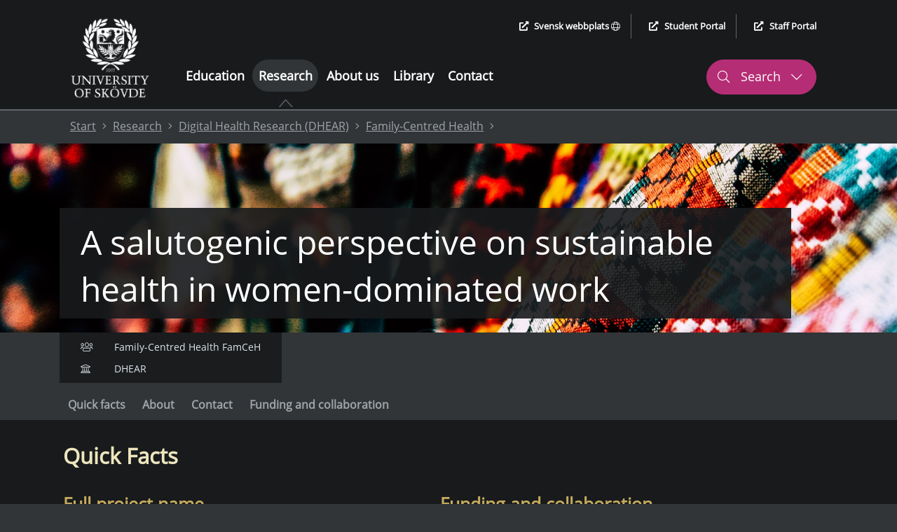

--- FILE ---
content_type: text/html; charset=utf-8
request_url: https://www.his.se/en/research/digital-health-research-dhear/family-centred-health/salutogenic-perspective-on-sustainable-health-in-women-dominated-work/
body_size: 46439
content:
 


<!DOCTYPE html>
<html lang="en">
<head>
    <meta charset="utf-8">
    <meta http-equiv="X-UA-Compatible" content="IE=edge">
    <meta name="viewport" content="width=device-width, initial-scale=1.0">
    <meta name="referrer" content="same-origin">
    <meta property="og:title" content="A salutogenic perspective on sustainable health in women-dominated work - University of Sk&#246;vde">
    <meta property="og:type" content="website">
    <meta property="og:site_name" content="University of Sk&#246;vde">
    <meta name="generator" content="Zurb Foundation 6" class="foundation-mq">
            <meta name="description" content="Health is a global phenomenon and interest. Globalization lead to both migration of people worldwide and affects also individuals’ health and well-being.">
            <meta property="og:description" content="Health is a global phenomenon and interest. Globalization lead to both migration of people worldwide and affects also individuals’ health and well-being.">
            <meta property="og:url" content="https://www.his.se/en/research/digital-health-research-dhear/family-centred-health/salutogenic-perspective-on-sustainable-health-in-women-dominated-work/">
            <meta property="og:image" content="https://www.his.se/contentassets/857a61633a4945bc93401cb893fe90a7/37034234-colors-of-nepal3.jpg">

    <title>
        A salutogenic perspective on sustainable health in women-dominated work - University of Skövde
    </title>
        <link rel="canonical" href="https://www.his.se/en/research/digital-health-research-dhear/family-centred-health/salutogenic-perspective-on-sustainable-health-in-women-dominated-work/">
    <link rel="stylesheet" href="/Static/Foundation/css/app.min.css?v=12.4"><!-- Uppdatera versionsnummer vid css-ändringar -->
    <link rel="stylesheet" href="/Static/css/all.min.css">
    <link rel="stylesheet" href="/Static/Css/cookieconsent/cookieconsent.min.css?v=3.2" media="print" onload="this.media='all'">
    <link rel="stylesheet" href="/Static/Css/cookieconsent/his_cookieconsent.css?v=1.1" media="print" onload="this.media='all'">
    <link rel="icon" type="image/x-icon" href="/favicon.ico">
    <link rel="apple-touch-icon" href="/apple-touch-icon.png">
    <!-- Matomo Tag Manager -->
        <script type="text/plain" data-category="analytics">
            var _mtm = window._mtm = window._mtm || [];
                _mtm.push({ 'mtm.startTime': (new Date().getTime()), 'event': 'mtm.Start' });
            var d = document, g = d.createElement('script'), s = d.getElementsByTagName('script')[0];
            g.async = true; g.src = 'https://cdn.matomo.cloud/his.matomo.cloud/container_Wu0eNWNW.js'; s.parentNode.insertBefore(g, s);
        </script>
    <!-- End Matomo Tag Manager -->

            <link rel="alternate" href="https://www.his.se/en" hreflang="en">
                <link rel="alternate" href="https://www.his.se/" hreflang="sv">


    <script src="/Static/Scripts/jquery.min.js"></script>
    <script src="/Static/Scripts/modernizr.js"></script>
</head>
<body>
    
    


<div class="header-container grid-container full show-for-large">
    <header aria-label="desktop">
        <div class="skip-nav-div">
                    <a class="skip-nav skip-nav-link" href="#site-sub-navigation">Skip to sub menu</a>

            <a class="skip-nav" href="#site-content">Skip to content</a>
        </div>
        <div class="grid-container">
            <div class="grid-x header-main-area">
                <div class="cell logotype-area auto">
                            <a href="/en"><img src="/Static/Images/HIS_ENG_VIT_1000px.png" alt="University of Sk&#246;vde, link to startpage" /></a>

                </div>
                <div class="auto cell header-menu">
                    <div class="grid-container">
                        <div class="grid-y grid-margin-y ">
                            <div class="cell shrink header-quick-links-container">
                                <div class="header-quick-links">
                                    <ul class="quick-links-list flex-container align-right">
                                        <li>
                                                    <a href="/forskning/dhear/familjecentrerad-halsa/salutogent-perspektiv-pa-hallbar-halsa-i-kvinnodominerat-arbete/" lang="sv"><i class="fas fa-external-link-alt external-icon" aria-hidden="true"></i>Svensk webbplats <i class="fal fa-globe" aria-hidden="true"></i></a>

                                        </li>
                                        <li>
                                            <a href="https://student.his.se/en/"><i class="fas fa-external-link-alt external-icon" aria-hidden="true"></i>Student Portal</a>
                                        </li>
                                        <li>
                                            <a href="https://map.his.se"><i class="fas fa-external-link-alt external-icon" aria-hidden="true"></i>Staff Portal</a>
                                        </li>
                                    </ul>
                                </div>
                            </div>
                            <div class="cell">
                                <div class="grid-container">
                                    <div class="grid-x grid-margin-x">
                                        <div class="cell auto header-menu-area">
                                            <nav aria-label="Main menu"><ul class="main-menu"><li><a href="/en/education/">Education</a></li><li class="active is-active-root-page"><a href="/en/research/"  aria-current="true">Research</a><div class="active-symbol"><i class="fas fa-caret-up" aria-hidden="true"></i><img class="active-image" src="/Static/Images/subpage_indicator.PNG" alt="" /></div></li><li><a href="/en/about-us/">About us</a></li><li><a href="/en/library/">Library</a></li><li><a href="/en/contact/">Contact</a></li></ul></nav>
                                        </div>
                                        <div class="cell shrink" role="search" aria-label="Website search">
                                            <button class="header-search header-search-button-1" aria-controls="header-search-desktop" aria-expanded="false" aria-haspopup="true">
                                                <i class="fal fa-search" aria-hidden="true"></i>
                                                Search
                                                <i class="fal fa-chevron-down" aria-hidden="true"></i>
                                                <i class="fal fa-chevron-up" aria-hidden="true"></i>
                                            </button>
                                        </div>
                                    </div>
                                </div>
                            </div>
                        </div>
                    </div>
                </div>
            </div>

        </div>
    </header>
    <div id="header-search-desktop" class="grid-container full header-search-container">
        <div class="grid-x grid-margin-x">
            <div class="cell large-12 header-search-area">
                <div class="grid-container">
                    <div class="grid-x">
                        <div class="cell large-12">
                            <form action="/en/searchresult/" method="get" role="search" aria-label="Search his.se">
                                <label for="q2">
                                    <span class="screen-reader-text">Search his.se</span>
                                    <input type="text" class="q2 site-search" id="q2" name="query" autocomplete="off"
                                           role="combobox" aria-autocomplete="list" aria-expanded="false"
                                           aria-owns="search-hits quick-search-no-results" aria-controls="search-hits" />
                                </label>
                                <input type="submit" class="header-search-button" value="Search his.se" />
                            </form>
                        </div>
                    </div>
                </div>
                        <div class="cell large-12 instant-search-quick-links-desktop">
                            <div class="grid-container">
                                <div class="grid-x">
                                    <div class="cell large-12">
                                                <a href="/en/education/admission/exchange-student/courses-for-exchange-students/"><i class="fal fa-arrow-right" aria-hidden="true"></i> Find Courses for Exchange Students</a>
                                                <a href="/en/contact/find-employees/"><i class="fal fa-arrow-right" aria-hidden="true"></i> Find Employees</a>

                                    </div>
                                </div>
                            </div>
                        </div>

            </div>
        </div>
    </div>

    <div class="grid-container full quick-search-results search-result-standard">
        <div class="grid-x">
            <div class="cell large-12">
                <div class="grid-container">
                    <div class="grid-x">
                        <div class="cell large-12">
                            <div class="quick-search-hits">
                                <h2 class="quick-search-heading real-result">Search results</h2>
                                <ul id="search-hits" role="listbox" class="quick-search-result-items"></ul>
                                <p class="screen-reader-text search-hits-counter" role="status" aria-live="polite">
                                    <span></span> Search results
                                </p>

                                <a role="button" href="" class="ruby-button quick-result-link">Show all results for "<span class="search-query-text"></span>"</a>
                            </div>
                        </div>
                    </div>
                </div>
                <div id="quick-search-no-results" class="quick-search-no-results">
                    <div class="grid-container">
                        <div class="grid-x grid-margin-x">
                            <div class="cell large-12 no-result-header" role="status" aria-live="polite">
                                Can not find any results or suggestions for "<span class="no-result-search-term"></span>."
                            </div>
                            <div class="cell large-5 no-result-column">
                                <h2>Search tips</h2>
<ul>
<li>Make sure there are no spelling errors</li>
<li>Try different search terms or synonyms</li>
<li>Narrow your search for more hits</li>
</ul>
                            </div>
                            <div class="cell large-3 no-result-column">
                                <h2>Shortcuts</h2>
<p><a href="/link/dc125449fdcb4cc7a00839b6de058286.aspx">Courses for Exchange Students</a></p>
<p><a href="/link/f52cbd9be0194c8896101452c0e3720b.aspx">Job Opportunities</a></p>
                            </div>
                            <div class="cell large-4 no-result-column">
                                <h2>How can we help?</h2>
<p><a href="/link/bba3531350e6459a93529b21435575a7.aspx">Contact Us</a></p>
<p><a href="/link/58ca67ed81184988ac2848554b04beea.aspx">Find Employees</a></p>
                            </div>
                        </div>
                    </div>
                </div>
            </div>
        </div>
    </div>
</div>

<header class="header-container-small grid-container no-padding-margin-grid hide-for-large" aria-label="mobile">
    <div>
        <div class="grid-x no-padding-margin-grid mobile-menu-container">

            <div class="cell small-12 international-website">
                        <a href="/forskning/dhear/familjecentrerad-halsa/salutogent-perspektiv-pa-hallbar-halsa-i-kvinnodominerat-arbete/"><i class="fas fa-globe" aria-hidden="true"></i> Svensk webbplats</a>

            </div>
            <div class="cell grid-x full align-justify">
                <div class="cell shrink small-logo-area">
                    <div class="logotype-area">
                                <a href="/en"><img src="/Static/Images/HIS_ENG_VIT_1000px.png" alt="University of Sk&#246;vde, link to startpage" /></a>


                    </div>
                </div>
                <div class="flex-container">
                    <div class="small-search" role="search" aria-label="Website search">
                        <div class="search-button-small" role="button" aria-haspopup="true" aria-controls="header-search-mobile" aria-expanded="false" tabindex="0">
                            <i class="fal fa-search" aria-hidden="true"></i>
                            <div class="small-search-text">
                                Search
                                <i class="fal fa-chevron-down" aria-hidden="true"></i>
                            </div>
                        </div>
                    </div>
                    <div class="small-menu" role="navigation" aria-label="Menu">
                        <div class="menu-button-small" role="button" aria-haspopup="true" aria-controls="mobile-menu" aria-expanded="false" data-open="mobile-menu" tabindex="0">
                            <i class="fas fa-bars" aria-hidden="true"></i>
                            <div class="small-menu-text">
                                Menu
                                <i class="fal fa-chevron-down" aria-hidden="true"></i>
                            </div>
                        </div>
                    </div>
                </div>
            </div>

        </div>
        <div class="grid-container search-mobile no-padding-margin-grid">
            <div class="grid-x">
                <div class="cell small-6">
                    <div class="logotype-area">
                                <a href="/en"><img src="/Static/Images/HIS_ENG_VIT_1000px.png" alt="University of Sk&#246;vde, link to startpage" /></a>

                    </div>
                </div>
                <div class="cell small-6 mobile-menu-close">
                    <div class="close-mobile-menu" tabindex="0" role="button" aria-label="Close">
                        Close
                        <i class="fal fa-times" aria-hidden="true"></i>
                    </div>
                </div>
                <div id="header-search-mobile" class="cell small-12 header-small-search-area align-right" role="search" aria-label="Search his.se">
                    <form action="/en/searchresult/" method="get">
                        <label for="q3" class="screen-reader-text">Search his.se</label>

                        <div class="grid-x align-justify grid-margin-x">
                            <input required="" name="query" type="text" class="q3 cell auto" id="q3" autocomplete="off" placeholder="Search the site"
                                   role="combobox" aria-autocomplete="list" aria-expanded="false"
                                   aria-owns="search-hits-mobile quick-search-no-results-mobile" aria-controls="search-hits-mobile"/>
                            <button type="submit" class="cell shrink header-small-search-button header-small-search-button-area" aria-label="Search his.se">
                                <i class="fal fa-search" aria-hidden="true"></i>
                            </button>
                        </div>
                    </form>
                </div>
                        <div class="cell large-12 instant-search-quick-links">
                            <div class="grid-container">
                                <div class="grid-x">
                                    <div class="cell large-12">
                                                <a href="/en/education/admission/exchange-student/courses-for-exchange-students/"><i class="fal fa-arrow-right" aria-hidden="true"></i> Find Courses for Exchange Students</a>
                                                <a href="/en/contact/find-employees/"><i class="fal fa-arrow-right" aria-hidden="true"></i> Find Employees</a>

                                    </div>
                                </div>
                            </div>
                        </div>

            </div>
        </div>
    </div>
    <div class="grid-container quick-search-results search-result-small">
        <div class="grid-x">
            <div class="cell large-12">
                <div class="quick-search-hits">
                    <h2 class="quick-search-heading real-result">Search results</h2>
                    <ul id="search-hits-mobile" class="quick-search-result-items" role="listbox"></ul>
                    <p class="screen-reader-text search-hits-counter" role="status" aria-live="polite">
                        <span></span> Search results
                    </p>
                    <a role="button" href="" class="ruby-button quick-result-link">Show all results for "<span class="search-query-text"></span>"</a>
                </div>

                <div id="quick-search-no-results-mobile" class="quick-search-no-results">
                    <div class="grid-container">
                        <div class="grid-x grid-margin-x">
                            <div class="cell large-12 no-result-header">
                                Can not find any results or suggestions for "<span class="no-result-search-term"></span>."
                            </div>
                            <div class="cell large-5">
                                <h2>Search tips</h2>
<ul>
<li>Make sure there are no spelling errors</li>
<li>Try different search terms or synonyms</li>
<li>Narrow your search for more hits</li>
</ul>
                            </div>
                            <div class="cell large-3">
                                <h2>Shortcuts</h2>
<p><a href="/link/dc125449fdcb4cc7a00839b6de058286.aspx">Courses for Exchange Students</a></p>
<p><a href="/link/f52cbd9be0194c8896101452c0e3720b.aspx">Job Opportunities</a></p>
                            </div>
                            <div class="cell large-4">
                                <h2>How can we help?</h2>
<p><a href="/link/bba3531350e6459a93529b21435575a7.aspx">Contact Us</a></p>
<p><a href="/link/58ca67ed81184988ac2848554b04beea.aspx">Find Employees</a></p>
                            </div>
                        </div>
                    </div>
                </div>
            </div>
        </div>
    </div>
</header>
<div id="mobile-menu" class="grid-container mobile-menu no-padding-margin-grid" data-reveal>
    <div class="grid-x">
        <div class="cell small-6">
            <div class="logotype-area">
                        <a href="/en"><img src="/Static/Images/HIS_ENG_VIT_1000px.png" alt="University of Sk&#246;vde, link to startpage" /></a>

            </div>
        </div>
        <div class="cell small-6 mobile-menu-close">
            <button class="close-mobile-menu" data-close aria-label="Close menu">
                Close <i class="fal fa-times" aria-hidden="true"></i>
            </button>
        </div>
        <div class="cell small-12 small-submenu">
            <nav aria-label="Sub menu"><ul class="sub-menu-list"><li class="level-0 no-sub-page " data-parentid="0" data-level="1" data-nodeid="1005" ><a href="/en/education/" >Education </a></li><li class="level-0  " data-parentid="0" data-level="1" data-nodeid="1006" ><a href="/en/research/" >Research </a><div data-id="0" tabindex="0" role="button" class="control-submenu" aria-haspopup="true" aria-expanded="false" aria-controls="m_sub-menu-level-0" aria-label="Sub menu: Research" ><i class="fal fa-plus" aria-hidden="true"></i><i class="fal fa-minus" aria-hidden="true"></i></div></li><li class="sub-level-li-ul-ut level-0-li-sub sub-level-hidden-li" data-id=0><ul id="m_sub-menu-level-0" data-id=0 class="sub-menu-list sub-menu-level-1" aria-label="Sub menu"><li class="level-1 no-sub-page " data-parentid="1006" data-level="2" data-nodeid="49545" ><a href="/en/research/search-research/" >Find Research </a></li><li class="sub-menu-header">Research Environments</li><li class="level-1  " data-parentid="1006" data-level="2" data-nodeid="1051" ><a href="/en/research/digital-health-research-dhear/" >Digital Health Research (DHEAR) </a><div data-id="1" tabindex="0" role="button" class="control-submenu" aria-haspopup="true" aria-expanded="false" aria-controls="m_sub-menu-level-1" aria-label="Sub menu: Digital Health Research (DHEAR)" ><i class="fal fa-plus" aria-hidden="true"></i><i class="fal fa-minus" aria-hidden="true"></i></div></li><li class="sub-level-li-ul-ut level-1-li-sub sub-level-hidden-li" data-id=1><ul id="m_sub-menu-level-1" data-id=1 class="sub-menu-list sub-menu-level-2" aria-label="Sub menu"><li class="sub-menu-header">Research Groups</li><li class="level-2  " data-parentid="1051" data-level="3" data-nodeid="3869" ><a href="/en/research/digital-health-research-dhear/family-centred-health/" >Family-Centred Health </a><div data-id="2" tabindex="0" role="button" class="control-submenu" aria-haspopup="true" aria-expanded="false" aria-controls="m_sub-menu-level-2" aria-label="Sub menu: Family-Centred Health" ><i class="fal fa-plus" aria-hidden="true"></i><i class="fal fa-minus" aria-hidden="true"></i></div></li><li class="sub-level-li-ul-ut level-2-li-sub sub-level-hidden-li" data-id=2><ul id="m_sub-menu-level-2" data-id=2 class="sub-menu-list sub-menu-level-3" aria-label="Sub menu"><li class="sub-menu-header">Research Projects</li><li class="level-3 no-sub-page " data-parentid="3869" data-level="4" data-nodeid="95262" ><a href="/en/research/digital-health-research-dhear/family-centred-health/ambassadors-as-a-tool-to-reduce-stigma-around-mental-health-among-young-people/" >Ambassadors as a tool to reduce stigma around mental health among young people </a></li><li class="level-3 no-sub-page " data-parentid="3869" data-level="4" data-nodeid="79879" ><a href="/en/research/digital-health-research-dhear/family-centred-health/to-strengthen-young-peoples-mental-health/" >To strengthen young people's mental health </a></li><li class="level-3 no-sub-page " data-parentid="3869" data-level="4" data-nodeid="38871" ><a href="/en/research/digital-health-research-dhear/family-centred-health/children-and-adolescents-in-a-digitalized-society/" >Children and Adolescents in a Digitalized Society </a></li><li class="level-3 no-sub-page " data-parentid="3869" data-level="4" data-nodeid="95265" ><a href="/en/research/digital-health-research-dhear/family-centred-health/digital-interventions-promoting-body-positivity-and-mental-health/" >Digital Interventions Promoting Body Positivity and Mental Health </a></li><li class="level-3 no-sub-page " data-parentid="3869" data-level="4" data-nodeid="82063" ><a href="/en/research/digital-health-research-dhear/family-centred-health/digital-tools-for-emergency-care--opportunities-and-challenges-for-patients-and-personnel/" >Digital tools for emergency care – opportunities and challenges for patients and personnel </a></li><li class="level-3 no-sub-page " data-parentid="3869" data-level="4" data-nodeid="94786" ><a href="/en/research/digital-health-research-dhear/family-centred-health/can-mobile-phone-based-follow-up-and-treatment-reduce-alcohol-consumption/" >Can mobile phone-based follow-up and treatment reduce alcohol consumption? </a></li><li class="level-3 no-sub-page " data-parentid="3869" data-level="4" data-nodeid="99179" ><a href="/en/research/digital-health-research-dhear/family-centred-health/school-nurses-experiences-of-supervising-school-nursing-students/" >School nurses' experiences of supervising school nursing students </a></li><li class="level-3 no-sub-page " data-parentid="3869" data-level="4" data-nodeid="81290" ><a href="/en/research/digital-health-research-dhear/family-centred-health/virtual-patients---interactive-educational-modules-focusing-on-intimate-partner-violence/" >Virtual patients - Interactive educational modules focusing on intimate partner violence </a></li><li class="level-3 no-sub-page " data-parentid="3869" data-level="4" data-nodeid="95249" ><a href="/en/research/digital-health-research-dhear/family-centred-health/wellbeing-survey/" >WellbeING Survey </a></li><li class="level-3 no-sub-page " data-parentid="3869" data-level="4" data-nodeid="94790" ><a href="/en/research/digital-health-research-dhear/family-centred-health/how-are-eye-movements-and-biomarkers-during-moderate-alcohol-consumption/" >How are eye movements and biomarkers during moderate alcohol consumption? </a></li><li class="level-3 no-sub-page " data-parentid="3869" data-level="4" data-nodeid="95329" ><a href="/en/research/digital-health-research-dhear/family-centred-health/finished-research-projects-family-centred-health/" >Finished research projects: Family-Centred Health </a></li><li class="sub-menu-header">Publications and Networks</li><li class="level-3 no-sub-page " data-parentid="3869" data-level="4" data-nodeid="22975" ><a href="/en/research/digital-health-research-dhear/family-centred-health/publications-family-centred-health/" >Publications Family-Centred Health </a></li><li class="level-3  " data-parentid="3869" data-level="4" data-nodeid="23418" ><a href="/en/research/digital-health-research-dhear/family-centred-health/consirt/" >ConSIRT </a><div data-id="3" tabindex="0" role="button" class="control-submenu" aria-haspopup="true" aria-expanded="false" aria-controls="m_sub-menu-level-3" aria-label="Sub menu: ConSIRT" ><i class="fal fa-plus" aria-hidden="true"></i><i class="fal fa-minus" aria-hidden="true"></i></div></li><li class="sub-level-li-ul-ut level-3-li-sub sub-level-hidden-li" data-id=3><ul id="m_sub-menu-level-3" data-id=3 class="sub-menu-list sub-menu-level-4" aria-label="Sub menu"><li class="level-4 no-sub-page " data-parentid="23418" data-level="5" data-nodeid="27409" ><a href="/en/research/digital-health-research-dhear/family-centred-health/consirt/workshops-and-conferences/" >Workshops and Conferences </a></li><li class="level-4 no-sub-page " data-parentid="23418" data-level="5" data-nodeid="23427" ><a href="/en/research/digital-health-research-dhear/family-centred-health/consirt/completed-projects/" >Completed Projects </a></li><li class="level-4 no-sub-page " data-parentid="23418" data-level="5" data-nodeid="23426" ><a href="/en/research/digital-health-research-dhear/family-centred-health/consirt/publications/" >Publications </a></li><li class="level-4 no-sub-page " data-parentid="23418" data-level="5" data-nodeid="23425" ><a href="/en/research/digital-health-research-dhear/family-centred-health/consirt/consirt-on-going-projects/" >ConSIRT on-going projects </a></li><li class="level-4 no-sub-page " data-parentid="23418" data-level="5" data-nodeid="23421" ><a href="/en/research/digital-health-research-dhear/family-centred-health/consirt/consirt-members/" >ConSIRT members </a></li></ul></li><li class="level-4 no-sub-page " data-parentid="3869" data-level="4" data-nodeid="95778" ><a href="/en/research/informatics/interaction-lab/seeme-childrens-needs-during-hospital-visits/" >SeeMe: Children's Needs During Hospital Visits </a></li><li class="level-4 no-sub-page " data-parentid="3869" data-level="4" data-nodeid="100055" ><a href="/en/research/digital-health-research-dhear/family-centred-health/youth-violence-in-skaraborg/" >Youth violence in Skaraborg </a></li></ul></li><li class="level-4  " data-parentid="1051" data-level="3" data-nodeid="3892" ><a href="/en/research/digital-health-research-dhear/research-on-citizen-centered-health/" >Research on Citizen Centered Health, University of Skövde (Reacch US) </a><div data-id="4" tabindex="0" role="button" class="control-submenu" aria-haspopup="true" aria-expanded="false" aria-controls="m_sub-menu-level-4" aria-label="Sub menu: Research on Citizen Centered Health, University of Skövde (Reacch US)" ><i class="fal fa-plus" aria-hidden="true"></i><i class="fal fa-minus" aria-hidden="true"></i></div></li><li class="sub-level-li-ul-ut level-4-li-sub sub-level-hidden-li" data-id=4><ul id="m_sub-menu-level-4" data-id=4 class="sub-menu-list sub-menu-level-3" aria-label="Sub menu"><li class="sub-menu-header">Research Projects</li><li class="level-5 no-sub-page " data-parentid="3892" data-level="4" data-nodeid="44883" ><a href="/en/research/digital-health-research-dhear/welhp/digital-fixer/" >Digital Fixer </a></li><li class="level-5 no-sub-page " data-parentid="3892" data-level="4" data-nodeid="32224" ><a href="/en/research/digital-health-research-dhear/research-on-citizen-centered-health/digital-health-promotion-in-schools/" >Digital health promotion in schools </a></li><li class="level-5 no-sub-page " data-parentid="3892" data-level="4" data-nodeid="78728" ><a href="/en/research/digital-health-research-dhear/research-on-citizen-centered-health/mind-gut-study/" >MIND-GUT study </a></li><li class="sub-menu-header">Publications</li><li class="level-5 no-sub-page " data-parentid="3892" data-level="4" data-nodeid="21973" ><a href="/en/research/digital-health-research-dhear/research-on-citizen-centered-health/publications-research-on-citizen-centered-health/" >Publications Research on Citizen Centered Health </a></li></ul></li><li class="level-5  " data-parentid="1051" data-level="3" data-nodeid="3888" ><a href="/en/research/digital-health-research-dhear/translational-medicine-trim/" >Translational Medicine TRIM </a><div data-id="5" tabindex="0" role="button" class="control-submenu" aria-haspopup="true" aria-expanded="false" aria-controls="m_sub-menu-level-5" aria-label="Sub menu: Translational Medicine TRIM" ><i class="fal fa-plus" aria-hidden="true"></i><i class="fal fa-minus" aria-hidden="true"></i></div></li><li class="sub-level-li-ul-ut level-5-li-sub sub-level-hidden-li" data-id=5><ul id="m_sub-menu-level-5" data-id=5 class="sub-menu-list sub-menu-level-3" aria-label="Sub menu"><li class="sub-menu-header">Research Projects</li><li class="level-6 no-sub-page " data-parentid="3888" data-level="4" data-nodeid="6862" ><a href="/en/research/digital-health-research-dhear/translational-medicine-trim/food-gut-brain-mind-health/" >Food – Gut – Brain – Mind – Health </a></li><li class="level-6 no-sub-page " data-parentid="3888" data-level="4" data-nodeid="96364" ><a href="/en/research/digital-health-research-dhear/translational-medicine-trim/identifying-precision-medicine-treatments-in-myelodysplastic-syndrome/" >Identifying precision medicine treatments in myelodysplastic syndrome </a></li><li class="level-6 no-sub-page " data-parentid="3888" data-level="4" data-nodeid="3889" ><a href="/en/research/digital-health-research-dhear/translational-medicine-trim/neurogenic-disorders/" >Neurogenic disorders </a></li><li class="level-6 no-sub-page " data-parentid="3888" data-level="4" data-nodeid="6981" ><a href="/en/research/digital-health-research-dhear/translational-medicine-trim/evaluation-of-new-pharmaceutical-compounds-and-their-effects-in-the-area-of-cancer-and-also-in-stroke/" >Evaluation of new pharmaceutical compounds and their effects in the area of cancer and also in stroke </a></li><li class="level-6 no-sub-page " data-parentid="3888" data-level="4" data-nodeid="100296" ><a href="/en/research/digital-health-research-dhear/translational-medicine-trim/protein-interactions-and-their-impact-on-the-immune-system-in-type-1-diabetes/" >Protein interactions and their impact on the immune system in type 1 diabetes </a></li><li class="level-6 no-sub-page " data-parentid="3888" data-level="4" data-nodeid="100606" ><a href="/en/research/digital-health-research-dhear/translational-medicine-trim/androgen-excess-and-anxietydepression-in-females/" >Testosterone and metal illness in women </a></li><li class="level-6 no-sub-page " data-parentid="3888" data-level="4" data-nodeid="95543" ><a href="/en/research/digital-health-research-dhear/translational-medicine-trim/what-do-you-know-about-genetics/" >What Do You Know About Genetics? </a></li><li class="sub-menu-header">Publications</li><li class="level-6 no-sub-page " data-parentid="3888" data-level="4" data-nodeid="21970" ><a href="/en/research/digital-health-research-dhear/translational-medicine-trim/publications-translational-medicine-trim/" >Publications Translational Medicine TRIM </a></li></ul></li><li class="level-6  " data-parentid="1051" data-level="3" data-nodeid="3878" ><a href="/en/research/digital-health-research-dhear/welhp/" >Wellbeing in Long-term Health Problems </a><div data-id="6" tabindex="0" role="button" class="control-submenu" aria-haspopup="true" aria-expanded="false" aria-controls="m_sub-menu-level-6" aria-label="Sub menu: Wellbeing in Long-term Health Problems" ><i class="fal fa-plus" aria-hidden="true"></i><i class="fal fa-minus" aria-hidden="true"></i></div></li><li class="sub-level-li-ul-ut level-6-li-sub sub-level-hidden-li" data-id=6><ul id="m_sub-menu-level-6" data-id=6 class="sub-menu-list sub-menu-level-3" aria-label="Sub menu"><li class="sub-menu-header">Research Projects</li><li class="level-7 no-sub-page " data-parentid="3878" data-level="4" data-nodeid="44850" ><a href="/en/research/digital-health-research-dhear/welhp/digital-fixer/" >Digital Fixer </a></li><li class="level-7 no-sub-page " data-parentid="3878" data-level="4" data-nodeid="78438" ><a href="/en/research/digital-health-research-dhear/welhp/digistrength--reflective-strength-giving-dialogue-in-assisted-living-facilities/" >DigiSTRENGTH – Reflective STRENGTH-giving dialogue in assisted living facilities </a></li><li class="level-7 no-sub-page " data-parentid="3878" data-level="4" data-nodeid="94646" ><a href="/en/research/informatics/information-systems/implementation-and-use-of-gps-alarms-in-municipal-health-and-social-care-a-work-method/" >GPS alarms for enhanced safety and independence among older persons </a></li><li class="level-7 no-sub-page " data-parentid="3878" data-level="4" data-nodeid="78044" ><a href="/en/research/digital-health-research-dhear/welhp/healthy-aging-in-the-digital-society-heads/" >Healthy Aging in the Digital Society (HeADS) </a></li><li class="level-7 no-sub-page " data-parentid="3878" data-level="4" data-nodeid="16947" ><a href="/en/research/digital-health-research-dhear/welhp/paroxysmal-supraventricular-tachycardia-psvt/" >Paroxysmal supraventricular tachycardia (PSVT) </a></li><li class="level-7 no-sub-page " data-parentid="3878" data-level="4" data-nodeid="6028" ><a href="/en/research/digital-health-research-dhear/welhp/reflective-strength/" >Reflective STRENGTH </a></li><li class="level-7 no-sub-page " data-parentid="3878" data-level="4" data-nodeid="99178" ><a href="/en/research/informatics/interaction-lab/robots-as-game-partners-and-game-leaders-for-older-adults-rosa/" >Robots as Game Partners and Game Leaders for Older Adults (RoSA) </a></li><li class="level-7 no-sub-page " data-parentid="3878" data-level="4" data-nodeid="81432" ><a href="/en/research/digital-health-research-dhear/welhp/simulation-in-age-suit-in-skaraborg-health-technology-center/" >Simulation in age-suit in Skaraborg Health Technology Center </a></li><li class="level-7 no-sub-page " data-parentid="3878" data-level="4" data-nodeid="78508" ><a href="/en/research/informatics/interaction-lab/social-robots-in-home-environments-for-older-persons-quality-of-life---needs-opportunities-and-obstacles-ro-liv/" >Social robots in home environments for older persons' quality of life - needs, opportunities and obstacles (RO-LIV) </a></li><li class="sub-menu-header">Publications</li><li class="level-7 no-sub-page " data-parentid="3878" data-level="4" data-nodeid="21976" ><a href="/en/research/digital-health-research-dhear/welhp/publications-in-wellbeing-in-long-term-health-problems/" >Publications in Wellbeing in Long-term Health Problems </a></li></ul></li><li class="sub-menu-header">Publications</li><li class="level-7 no-sub-page " data-parentid="1051" data-level="3" data-nodeid="46087" ><a href="/en/research/digital-health-research-dhear/dhear-all-publications/" >DHEAR - all publications </a></li></ul></li><li class="level-7  " data-parentid="1006" data-level="2" data-nodeid="2647" ><a href="/en/research/organising-for-sustainable-development/" >Organising for Sustainable Development </a><div data-id="7" tabindex="0" role="button" class="control-submenu" aria-haspopup="true" aria-expanded="false" aria-controls="m_sub-menu-level-7" aria-label="Sub menu: Organising for Sustainable Development" ><i class="fal fa-plus" aria-hidden="true"></i><i class="fal fa-minus" aria-hidden="true"></i></div></li><li class="sub-level-li-ul-ut level-7-li-sub sub-level-hidden-li" data-id=7><ul id="m_sub-menu-level-7" data-id=7 class="sub-menu-list sub-menu-level-2" aria-label="Sub menu"><li class="sub-menu-header">Research Groups</li><li class="level-8  " data-parentid="2647" data-level="3" data-nodeid="99992" ><a href="/en/research/organising-for-sustainable-development/leading-and-organising-transition/" >Leading and Organising Transition </a><div data-id="8" tabindex="0" role="button" class="control-submenu" aria-haspopup="true" aria-expanded="false" aria-controls="m_sub-menu-level-8" aria-label="Sub menu: Leading and Organising Transition" ><i class="fal fa-plus" aria-hidden="true"></i><i class="fal fa-minus" aria-hidden="true"></i></div></li><li class="sub-level-li-ul-ut level-8-li-sub sub-level-hidden-li" data-id=8><ul id="m_sub-menu-level-8" data-id=8 class="sub-menu-list sub-menu-level-3" aria-label="Sub menu"><li class="sub-menu-header">Research Projects</li><li class="level-9 no-sub-page " data-parentid="99992" data-level="4" data-nodeid="94776" ><a href="/en/research/organising-for-sustainable-development/leading-and-organising-transition/labour-market-challenges-of-green-transition-in-west-sweden/" >Labour market challenges of green transition in West Sweden </a></li><li class="level-9 no-sub-page " data-parentid="99992" data-level="4" data-nodeid="94777" ><a href="/en/research/organising-for-sustainable-development/leading-and-organising-transition/how-can-politics-positively-impact-the-work-environment-of-municipal-managers/" >How can politics positively impact the work environment of municipal managers? </a></li><li class="level-9 no-sub-page " data-parentid="99992" data-level="4" data-nodeid="85249" ><a href="/en/research/virtual-engineering/virtual-production-development/network-governance-digital-models-cultural-infrastructure-in-skaraborg---step-1/" >Network governance, digital models, cultural infrastructure in Skaraborg - Step 1 </a></li><li class="level-9 no-sub-page " data-parentid="99992" data-level="4" data-nodeid="101940" ><a href="/en/research/organising-for-sustainable-development/leading-and-organising-transition/finished-research-projects-lot/" >Finished research projects: LOT </a></li><li class="sub-menu-header">Publications</li><li class="level-9 no-sub-page " data-parentid="99992" data-level="4" data-nodeid="100808" ><a href="/en/research/organising-for-sustainable-development/leading-and-organising-transition/publications-lot/" >Publications Leading and Organising Transition (LOT) </a></li></ul></li><li class="level-9  " data-parentid="2647" data-level="3" data-nodeid="99983" ><a href="/en/research/organising-for-sustainable-development/strategy-flexibility-entrepreneurship-and-resilience/" >Strategy, Flexibility, Entrepreneurship and Resilience </a><div data-id="9" tabindex="0" role="button" class="control-submenu" aria-haspopup="true" aria-expanded="false" aria-controls="m_sub-menu-level-9" aria-label="Sub menu: Strategy, Flexibility, Entrepreneurship and Resilience" ><i class="fal fa-plus" aria-hidden="true"></i><i class="fal fa-minus" aria-hidden="true"></i></div></li><li class="sub-level-li-ul-ut level-9-li-sub sub-level-hidden-li" data-id=9><ul id="m_sub-menu-level-9" data-id=9 class="sub-menu-list sub-menu-level-3" aria-label="Sub menu"><li class="sub-menu-header">Research Projects</li><li class="level-10 no-sub-page " data-parentid="99983" data-level="4" data-nodeid="95334" ><a href="/en/research/organising-for-sustainable-development/leading-and-organising-transition/labour-market-challenges-of-green-transition-in-west-sweden/" >Labour market challenges of green transition in West Sweden </a></li><li class="level-10 no-sub-page " data-parentid="99983" data-level="4" data-nodeid="60930" ><a href="/en/research/organising-for-sustainable-development/strategy-flexibility-entrepreneurship-and-resilience/entrepreneurial-resilience-in-small-and-medium-sized-enterprises-during-multiple-crises/" >Entrepreneurial Resilience in Small and Medium-Sized Enterprises During Multiple Crises </a></li><li class="level-10 no-sub-page " data-parentid="99983" data-level="4" data-nodeid="99213" ><a href="/en/research/organising-for-sustainable-development/strategy-flexibility-entrepreneurship-and-resilience/sustain-ace/" >SUSTAIN-ACE </a></li><li class="level-10 no-sub-page " data-parentid="99983" data-level="4" data-nodeid="100865" ><a href="/en/research/organising-for-sustainable-development/strategy-flexibility-entrepreneurship-and-resilience/finished-research-projects-sfere/" >Finished research projects: SFERE </a></li><li class="sub-menu-header">Publications</li><li class="level-10 no-sub-page " data-parentid="99983" data-level="4" data-nodeid="100807" ><a href="/en/research/organising-for-sustainable-development/strategy-flexibility-entrepreneurship-and-resilience/publications-sfere/" >Publications Strategy, Flexibility, Entrepreneurship and Resilience (SFERE) </a></li></ul></li></ul></li><li class="level-10  " data-parentid="1006" data-level="2" data-nodeid="1053" ><a href="/en/research/informatics/" >Informatics </a><div data-id="10" tabindex="0" role="button" class="control-submenu" aria-haspopup="true" aria-expanded="false" aria-controls="m_sub-menu-level-10" aria-label="Sub menu: Informatics" ><i class="fal fa-plus" aria-hidden="true"></i><i class="fal fa-minus" aria-hidden="true"></i></div></li><li class="sub-level-li-ul-ut level-10-li-sub sub-level-hidden-li" data-id=10><ul id="m_sub-menu-level-10" data-id=10 class="sub-menu-list sub-menu-level-2" aria-label="Sub menu"><li class="sub-menu-header">Research Groups</li><li class="level-11  " data-parentid="1053" data-level="3" data-nodeid="2664" ><a href="/en/research/informatics/distributed-real-time-systems/" >Distributed Real-Time Systems </a><div data-id="11" tabindex="0" role="button" class="control-submenu" aria-haspopup="true" aria-expanded="false" aria-controls="m_sub-menu-level-11" aria-label="Sub menu: Distributed Real-Time Systems" ><i class="fal fa-plus" aria-hidden="true"></i><i class="fal fa-minus" aria-hidden="true"></i></div></li><li class="sub-level-li-ul-ut level-11-li-sub sub-level-hidden-li" data-id=11><ul id="m_sub-menu-level-11" data-id=11 class="sub-menu-list sub-menu-level-3" aria-label="Sub menu"><li class="sub-menu-header">Research Projects</li><li class="level-12 no-sub-page " data-parentid="2664" data-level="4" data-nodeid="13365" ><a href="/en/research/informatics/distributed-real-time-systems/domino-dominator-mutants/" >DOMINO - Dominator Mutants </a></li><li class="level-12 no-sub-page " data-parentid="2664" data-level="4" data-nodeid="59562" ><a href="/en/research/informatics/distributed-real-time-systems/finished-research-projects-distributed-real-time-systems/" >Finished research projects: Distributed Real-Time Systems </a></li><li class="sub-menu-header">Publications and Alumni​</li><li class="level-12 no-sub-page " data-parentid="2664" data-level="4" data-nodeid="21944" ><a href="/en/research/informatics/distributed-real-time-systems/publications-distributed-real-time-systems/" >Publications Distributed Real-Time Systems </a></li><li class="level-12 no-sub-page " data-parentid="2664" data-level="4" data-nodeid="21952" ><a href="/en/research/informatics/distributed-real-time-systems/previous-group-members-and-students/" >Previous group members and students </a></li></ul></li><li class="level-12  " data-parentid="1053" data-level="3" data-nodeid="3805" ><a href="/en/research/informatics/game-research-group/" >GAME Research Group </a><div data-id="12" tabindex="0" role="button" class="control-submenu" aria-haspopup="true" aria-expanded="false" aria-controls="m_sub-menu-level-12" aria-label="Sub menu: GAME Research Group" ><i class="fal fa-plus" aria-hidden="true"></i><i class="fal fa-minus" aria-hidden="true"></i></div></li><li class="sub-level-li-ul-ut level-12-li-sub sub-level-hidden-li" data-id=12><ul id="m_sub-menu-level-12" data-id=12 class="sub-menu-list sub-menu-level-3" aria-label="Sub menu"><li class="sub-menu-header">Research Projects</li><li class="level-13 no-sub-page " data-parentid="3805" data-level="4" data-nodeid="94636" ><a href="/en/research/informatics/game-research-group/game-tech-academy/" >Game Tech Academy </a></li><li class="level-13 no-sub-page " data-parentid="3805" data-level="4" data-nodeid="85496" ><a href="/en/research/informatics/game-research-group/playlab/" >PlayLab </a></li><li class="level-13 no-sub-page " data-parentid="3805" data-level="4" data-nodeid="95327" ><a href="/en/research/informatics/game-research-group/finished-research-projects-game-research-group/" >Finished research projects: GAME Research Group </a></li><li class="sub-menu-header">Publications</li><li class="level-13 no-sub-page " data-parentid="3805" data-level="4" data-nodeid="21932" ><a href="/en/research/informatics/game-research-group/publications-game-research-group/" >Publications GAME Research Group </a></li></ul></li><li class="level-13  " data-parentid="1053" data-level="3" data-nodeid="3699" ><a href="/en/research/informatics/information-systems/" >Information Systems </a><div data-id="13" tabindex="0" role="button" class="control-submenu" aria-haspopup="true" aria-expanded="false" aria-controls="m_sub-menu-level-13" aria-label="Sub menu: Information Systems" ><i class="fal fa-plus" aria-hidden="true"></i><i class="fal fa-minus" aria-hidden="true"></i></div></li><li class="sub-level-li-ul-ut level-13-li-sub sub-level-hidden-li" data-id=13><ul id="m_sub-menu-level-13" data-id=13 class="sub-menu-list sub-menu-level-3" aria-label="Sub menu"><li class="sub-menu-header">Research Projects</li><li class="level-14 no-sub-page " data-parentid="3699" data-level="4" data-nodeid="96498" ><a href="/en/research/informatics/information-systems/collaris/" >Collaris 2 </a></li><li class="level-14 no-sub-page " data-parentid="3699" data-level="4" data-nodeid="64704" ><a href="/en/research/informatics/information-systems/cybercrime-a-longitudinal-register-based-study-on-demographic-socioeconomic-and-technological-explanatory-factors/" >Cybercrime: A Longitudinal Register-Based Study on Demographic, Socioeconomic, and Technological Explanatory Factors </a></li><li class="level-14 no-sub-page " data-parentid="3699" data-level="4" data-nodeid="81431" ><a href="/en/research/informatics/information-systems/cybersecurity-economy/" >Cybersecurity Economy </a></li><li class="level-14 no-sub-page " data-parentid="3699" data-level="4" data-nodeid="8259" ><a href="/en/research/informatics/information-systems/dome/" >DOME </a></li><li class="level-14 no-sub-page " data-parentid="3699" data-level="4" data-nodeid="103172" ><a href="/en/research/informatics/information-systems/remote-monitoring-technologies-in-the-transition-to-nara-vard/" >Remote Monitoring Technologies in the Transition to Nära vård </a></li><li class="level-14 no-sub-page " data-parentid="3699" data-level="4" data-nodeid="81328" ><a href="/en/research/virtual-engineering/virtual-production-development/the-future-healthcare-system-in-the-region-of-vastra-gotaland/" >The future healthcare system in the region of Västra Götaland </a></li><li class="level-14 no-sub-page " data-parentid="3699" data-level="4" data-nodeid="59156" ><a href="/en/research/informatics/information-systems/prepared-to-formulate-the-goal/" >Prepared to Formulate the Goal </a></li><li class="level-14 no-sub-page " data-parentid="3699" data-level="4" data-nodeid="88011" ><a href="/en/research/informatics/information-systems/predict-the-healthcare-needs-of-older-adults-using-ai/" >Predict the healthcare needs of older adults using AI </a></li><li class="level-14 no-sub-page " data-parentid="3699" data-level="4" data-nodeid="71888" ><a href="/en/research/informatics/information-systems/implementation-and-use-of-gps-alarms-in-municipal-health-and-social-care-a-work-method/" >Implementation and use of GPS alarms in municipal health and social care: A work method </a></li><li class="level-14 no-sub-page " data-parentid="3699" data-level="4" data-nodeid="32184" ><a href="/en/research/informatics/information-systems/digital-forensics-in-law-enforcement/" >Digital forensics in law enforcement </a></li><li class="level-14 no-sub-page " data-parentid="3699" data-level="4" data-nodeid="64720" ><a href="/en/research/informatics/information-systems/real-time-environmental-feedback/" >Real-time environmental feedback </a></li><li class="level-14 no-sub-page " data-parentid="3699" data-level="4" data-nodeid="85248" ><a href="/en/research/virtual-engineering/virtual-production-development/network-governance-digital-models-cultural-infrastructure-in-skaraborg---step-1/" >Network governance, digital models, cultural infrastructure in Skaraborg - Step 1 </a></li><li class="level-14 no-sub-page " data-parentid="3699" data-level="4" data-nodeid="95348" ><a href="/en/research/informatics/information-systems/finished-research-projects-information-systems/" >Finished research projects: Information Systems </a></li><li class="sub-menu-header">Publications</li><li class="level-14 no-sub-page " data-parentid="3699" data-level="4" data-nodeid="21835" ><a href="/en/research/informatics/information-systems/publications-information-systems/" >Publications Information Systems </a></li></ul></li><li class="level-14  " data-parentid="1053" data-level="3" data-nodeid="3804" ><a href="/en/research/informatics/interaction-lab/" >Interaction Lab </a><div data-id="14" tabindex="0" role="button" class="control-submenu" aria-haspopup="true" aria-expanded="false" aria-controls="m_sub-menu-level-14" aria-label="Sub menu: Interaction Lab" ><i class="fal fa-plus" aria-hidden="true"></i><i class="fal fa-minus" aria-hidden="true"></i></div></li><li class="sub-level-li-ul-ut level-14-li-sub sub-level-hidden-li" data-id=14><ul id="m_sub-menu-level-14" data-id=14 class="sub-menu-list sub-menu-level-3" aria-label="Sub menu"><li class="level-15 no-sub-page " data-parentid="3804" data-level="4" data-nodeid="100105" ><a href="/en/research/informatics/interaction-lab/glab/" >gLab </a></li><li class="level-15 no-sub-page " data-parentid="3804" data-level="4" data-nodeid="100091" ><a href="/en/research/informatics/interaction-lab/ux-lab/" >The UX Lab </a></li><li class="sub-menu-header">Research Projects</li><li class="level-15 no-sub-page " data-parentid="3804" data-level="4" data-nodeid="102071" ><a href="/en/research/informatics/interaction-lab/preserving-creativity-in-ai-assisted-game-development/" >Preserving Creativity in AI-Assisted Game Development </a></li><li class="level-15 no-sub-page " data-parentid="3804" data-level="4" data-nodeid="67380" ><a href="/en/research/informatics/interaction-lab/aihuro-intelligent-human-robot-collaboration/" >AIHURO: Intelligent human-robot collaboration </a></li><li class="level-15 no-sub-page " data-parentid="3804" data-level="4" data-nodeid="100221" ><a href="/en/research/informatics/interaction-lab/alma-a-game-for-girls-with-ndd/" >Alma – a game for girls with NDD </a></li><li class="level-15 no-sub-page " data-parentid="3804" data-level="4" data-nodeid="59423" ><a href="/en/research/virtual-engineering/user-centred-product-design/ewass/" >EWASS </a></li><li class="level-15 no-sub-page " data-parentid="3804" data-level="4" data-nodeid="77818" ><a href="/en/research/informatics/interaction-lab/intelligent-driver-support-systems-and-safety-enhancement/" >Intelligent Driver Support Systems and Safety Enhancement </a></li><li class="level-15 no-sub-page " data-parentid="3804" data-level="4" data-nodeid="8170" ><a href="/en/research/informatics/interaction-lab/ingame-lab/" >InGaMe Lab </a></li><li class="level-15 no-sub-page " data-parentid="3804" data-level="4" data-nodeid="95781" ><a href="/en/research/informatics/interaction-lab/upskilling-or-deskilling-in-robotized-environments/" >Upskilling or deskilling in robotized environments </a></li><li class="level-15 no-sub-page " data-parentid="3804" data-level="4" data-nodeid="63276" ><a href="/en/research/informatics/interaction-lab/operator-competence-in-automated-and-virtual-environments/" >Operator competence in automated and virtual environments </a></li><li class="level-15 no-sub-page " data-parentid="3804" data-level="4" data-nodeid="85464" ><a href="/en/research/informatics/interaction-lab/risk-reduction-for-ambulance-and-rescue-service-personnel/" >Risk reduction for ambulance and rescue service personnel </a></li><li class="level-15 no-sub-page " data-parentid="3804" data-level="4" data-nodeid="99171" ><a href="/en/research/informatics/interaction-lab/robots-as-game-partners-and-game-leaders-for-older-adults-rosa/" >Robots as Game Partners and Game Leaders for Older Adults (RoSA) </a></li><li class="level-15 no-sub-page " data-parentid="3804" data-level="4" data-nodeid="95769" ><a href="/en/research/informatics/interaction-lab/seeme-childrens-needs-during-hospital-visits/" >SeeMe: Children's Needs During Hospital Visits </a></li><li class="level-15 no-sub-page " data-parentid="3804" data-level="4" data-nodeid="78499" ><a href="/en/research/informatics/interaction-lab/social-robots-in-home-environments-for-older-persons-quality-of-life---needs-opportunities-and-obstacles-ro-liv/" >Social robots in home environments for older persons' quality of life - needs, opportunities and obstacles (RO-LIV) </a></li><li class="level-15 no-sub-page " data-parentid="3804" data-level="4" data-nodeid="59561" ><a href="/en/research/informatics/interaction-lab/finished-research-projects-interaction-lab/" >Finished research projects: Interaction Lab </a></li><li class="level-15 no-sub-page " data-parentid="3804" data-level="4" data-nodeid="13671" ><a href="/en/research/informatics/interaction-lab/description-of-action-library/" >Description of Action Library </a></li><li class="sub-menu-header">Publications</li><li class="level-15 no-sub-page " data-parentid="3804" data-level="4" data-nodeid="21936" ><a href="/en/research/informatics/interaction-lab/publications-interaction-lab/" >Publications Interaction Lab </a></li></ul></li><li class="level-15  " data-parentid="1053" data-level="3" data-nodeid="3807" ><a href="/en/research/informatics/skovde-artificial-intelligence-lab/" >Skövde Artificial Intelligence Lab </a><div data-id="15" tabindex="0" role="button" class="control-submenu" aria-haspopup="true" aria-expanded="false" aria-controls="m_sub-menu-level-15" aria-label="Sub menu: Skövde Artificial Intelligence Lab" ><i class="fal fa-plus" aria-hidden="true"></i><i class="fal fa-minus" aria-hidden="true"></i></div></li><li class="sub-level-li-ul-ut level-15-li-sub sub-level-hidden-li" data-id=15><ul id="m_sub-menu-level-15" data-id=15 class="sub-menu-list sub-menu-level-3" aria-label="Sub menu"><li class="sub-menu-header">Research Projects</li><li class="level-16 no-sub-page " data-parentid="3807" data-level="4" data-nodeid="103008" ><a href="/en/research/informatics/skovde-artificial-intelligence-lab/evolvable-artificial-intelligence-for-predictive-maintenance/" >Evolvable Artificial Intelligence for Predictive Maintenance </a></li><li class="level-16 no-sub-page " data-parentid="3807" data-level="4" data-nodeid="99550" ><a href="/en/research/informatics/skovde-artificial-intelligence-lab/proctwin/" >ProcTwin </a></li><li class="level-16 no-sub-page " data-parentid="3807" data-level="4" data-nodeid="100719" ><a href="/en/research/informatics/skovde-artificial-intelligence-lab/trustworthy-predictive-maintenance/" >Trustworthy Predictive Maintenance </a></li><li class="level-16 no-sub-page " data-parentid="3807" data-level="4" data-nodeid="13259" ><a href="/en/research/informatics/skovde-artificial-intelligence-lab/past-projects/" >Past projects </a></li><li class="level-16 no-sub-page " data-parentid="3807" data-level="4" data-nodeid="59560" ><a href="/en/research/informatics/skovde-artificial-intelligence-lab/finished-research-projects-skovde-artificial-intelligence-lab/" >Finished research projects: Skövde Artificial Intelligence Lab </a></li><li class="sub-menu-header">Publications</li><li class="level-16 no-sub-page " data-parentid="3807" data-level="4" data-nodeid="21929" ><a href="/en/research/informatics/skovde-artificial-intelligence-lab/publications-skovde-artificial-intelligence-lab/" >Publications Skövde Artificial Intelligence Lab </a></li></ul></li><li class="level-16  " data-parentid="1053" data-level="3" data-nodeid="3816" ><a href="/en/research/informatics/software-systems-research-group/" >Software Systems Research Group </a><div data-id="16" tabindex="0" role="button" class="control-submenu" aria-haspopup="true" aria-expanded="false" aria-controls="m_sub-menu-level-16" aria-label="Sub menu: Software Systems Research Group" ><i class="fal fa-plus" aria-hidden="true"></i><i class="fal fa-minus" aria-hidden="true"></i></div></li><li class="sub-level-li-ul-ut level-16-li-sub sub-level-hidden-li" data-id=16><ul id="m_sub-menu-level-16" data-id=16 class="sub-menu-list sub-menu-level-3" aria-label="Sub menu"><li class="sub-menu-header">Research Projects</li><li class="level-17 no-sub-page " data-parentid="3816" data-level="4" data-nodeid="103367" ><a href="/en/research/informatics/software-systems-research-group/preparedness-for-sustainable-digitalisation/" >Preparedness for sustainable digitalisation </a></li><li class="level-17 no-sub-page " data-parentid="3816" data-level="4" data-nodeid="94980" ><a href="/en/research/informatics/software-systems-research-group/edu4standards.eu/" >EDU4Standards.eu </a></li><li class="level-17 no-sub-page " data-parentid="3816" data-level="4" data-nodeid="99168" ><a href="/en/research/informatics/software-systems-research-group/strategies-for-complying-with-cra/" >Strategies for complying with CRA when developing groundbreaking  technology </a></li><li class="level-17  " data-parentid="3816" data-level="4" data-nodeid="27424" ><a href="/en/research/informatics/software-systems-research-group/sudo/" >SUDO </a><div data-id="17" tabindex="0" role="button" class="control-submenu" aria-haspopup="true" aria-expanded="false" aria-controls="m_sub-menu-level-17" aria-label="Sub menu: SUDO" ><i class="fal fa-plus" aria-hidden="true"></i><i class="fal fa-minus" aria-hidden="true"></i></div></li><li class="sub-level-li-ul-ut level-17-li-sub sub-level-hidden-li" data-id=17><ul id="m_sub-menu-level-17" data-id=17 class="sub-menu-list sub-menu-level-4" aria-label="Sub menu"><li class="level-18 no-sub-page " data-parentid="27424" data-level="5" data-nodeid="40220" ><a href="/en/research/informatics/software-systems-research-group/sudo/selected-publications/" >Selected publications </a></li></ul></li><li class="level-18 no-sub-page " data-parentid="3816" data-level="4" data-nodeid="95326" ><a href="/en/research/informatics/software-systems-research-group/finished-research-projects-software-systems-research-group/" >Selection of previous research projects </a></li><li class="sub-menu-header">Events and activities</li><li class="level-18 no-sub-page " data-parentid="3816" data-level="4" data-nodeid="19121" ><a href="/en/research/informatics/software-systems-research-group/events/" >Events </a></li></ul></li></ul></li><li class="level-18  " data-parentid="1006" data-level="2" data-nodeid="1054" ><a href="/en/research/systems-biology/" >Systems Biology </a><div data-id="18" tabindex="0" role="button" class="control-submenu" aria-haspopup="true" aria-expanded="false" aria-controls="m_sub-menu-level-18" aria-label="Sub menu: Systems Biology" ><i class="fal fa-plus" aria-hidden="true"></i><i class="fal fa-minus" aria-hidden="true"></i></div></li><li class="sub-level-li-ul-ut level-18-li-sub sub-level-hidden-li" data-id=18><ul id="m_sub-menu-level-18" data-id=18 class="sub-menu-list sub-menu-level-2" aria-label="Sub menu"><li class="sub-menu-header">Research Groups</li><li class="level-19  " data-parentid="1054" data-level="3" data-nodeid="3832" ><a href="/en/research/systems-biology/ecological-modelling/" >Ecological modelling </a><div data-id="19" tabindex="0" role="button" class="control-submenu" aria-haspopup="true" aria-expanded="false" aria-controls="m_sub-menu-level-19" aria-label="Sub menu: Ecological modelling" ><i class="fal fa-plus" aria-hidden="true"></i><i class="fal fa-minus" aria-hidden="true"></i></div></li><li class="sub-level-li-ul-ut level-19-li-sub sub-level-hidden-li" data-id=19><ul id="m_sub-menu-level-19" data-id=19 class="sub-menu-list sub-menu-level-3" aria-label="Sub menu"><li class="sub-menu-header">Research Projects</li><li class="level-20 no-sub-page " data-parentid="3832" data-level="4" data-nodeid="68547" ><a href="/en/research/systems-biology/ecological-modelling/clancy/" >CLANCY </a></li><li class="level-20 no-sub-page " data-parentid="3832" data-level="4" data-nodeid="99834" ><a href="/en/research/systems-biology/ecological-modelling/honeybee-health-after-winter-what-role-does-the-gut-flora-play/" >Honeybee health after winter: what role does the gut flora play? </a></li><li class="level-20 no-sub-page " data-parentid="3832" data-level="4" data-nodeid="20721" ><a href="/en/research/systems-biology/ecological-modelling/the-conservation-biology-of-freshwater-mussels-and-their-usefulness-as-bioindicators/" >The Conservation Biology of Freshwater Mussels and Their Usefulness as Bioindicators </a></li><li class="level-20 no-sub-page " data-parentid="3832" data-level="4" data-nodeid="59563" ><a href="/en/research/systems-biology/ecological-modelling/finished-research-projets-ecological-modeling/" >Finished research projects: Ecological modeling </a></li><li class="sub-menu-header">Publications</li><li class="level-20 no-sub-page " data-parentid="3832" data-level="4" data-nodeid="21961" ><a href="/en/research/systems-biology/ecological-modelling/publications-ecological-modelling/" >Publications Ecological Modelling </a></li></ul></li><li class="level-20  " data-parentid="1054" data-level="3" data-nodeid="3823" ><a href="/en/research/systems-biology/infection-biology/" >Infection Biology </a><div data-id="20" tabindex="0" role="button" class="control-submenu" aria-haspopup="true" aria-expanded="false" aria-controls="m_sub-menu-level-20" aria-label="Sub menu: Infection Biology" ><i class="fal fa-plus" aria-hidden="true"></i><i class="fal fa-minus" aria-hidden="true"></i></div></li><li class="sub-level-li-ul-ut level-20-li-sub sub-level-hidden-li" data-id=20><ul id="m_sub-menu-level-20" data-id=20 class="sub-menu-list sub-menu-level-3" aria-label="Sub menu"><li class="sub-menu-header">Research Projects</li><li class="level-21 no-sub-page " data-parentid="3823" data-level="4" data-nodeid="11966" ><a href="/en/research/systems-biology/infection-biology/future-diagnostics-of-sepsis/" >Future diagnostics of sepsis </a></li><li class="level-21 no-sub-page " data-parentid="3823" data-level="4" data-nodeid="30244" ><a href="/en/research/systems-biology/infection-biology/molecular-biology-techniques/" >Molecular biology techniques </a></li><li class="sub-menu-header">Publications</li><li class="level-21 no-sub-page " data-parentid="3823" data-level="4" data-nodeid="21967" ><a href="/en/research/systems-biology/infection-biology/publications-infection-biology/" >Publications Infection Biology </a></li></ul></li><li class="level-21  " data-parentid="1054" data-level="3" data-nodeid="3839" ><a href="/en/research/systems-biology/cognitive-neuroscience-and-philosophy/" >Cognitive Neuroscience and Philosophy </a><div data-id="21" tabindex="0" role="button" class="control-submenu" aria-haspopup="true" aria-expanded="false" aria-controls="m_sub-menu-level-21" aria-label="Sub menu: Cognitive Neuroscience and Philosophy" ><i class="fal fa-plus" aria-hidden="true"></i><i class="fal fa-minus" aria-hidden="true"></i></div></li><li class="sub-level-li-ul-ut level-21-li-sub sub-level-hidden-li" data-id=21><ul id="m_sub-menu-level-21" data-id=21 class="sub-menu-list sub-menu-level-3" aria-label="Sub menu"><li class="sub-menu-header">Research Projects</li><li class="sub-menu-header">Neural correlates of consciousness</li><li class="level-22 no-sub-page " data-parentid="3839" data-level="4" data-nodeid="95993" ><a href="/en/research/systems-biology/cognitive-neuroscience-and-philosophy/anesthesia-sleep-and-consciousness/" >Anesthesia, sleep and consciousness </a></li><li class="level-22 no-sub-page " data-parentid="3839" data-level="4" data-nodeid="96227" ><a href="/en/research/systems-biology/cognitive-neuroscience-and-philosophy/auditory-and-visual-consciousness/" >Auditory and visual consciousness </a></li><li class="level-22 no-sub-page " data-parentid="3839" data-level="4" data-nodeid="96228" ><a href="/en/research/systems-biology/cognitive-neuroscience-and-philosophy/dream-database/" >DREAM database </a></li><li class="level-22 no-sub-page " data-parentid="3839" data-level="4" data-nodeid="96285" ><a href="/en/research/systems-biology/cognitive-neuroscience-and-philosophy/self-face-perception/" >Self-face perception </a></li><li class="sub-menu-header">Dreaming, Mind-Wandering and Well-Being</li><li class="level-22 no-sub-page " data-parentid="3839" data-level="4" data-nodeid="96241" ><a href="/en/research/systems-biology/cognitive-neuroscience-and-philosophy/covid-19-on-mind/" >COVID-19 on MIND </a></li><li class="level-22 no-sub-page " data-parentid="3839" data-level="4" data-nodeid="96239" ><a href="/en/research/systems-biology/cognitive-neuroscience-and-philosophy/the-role-of-dreaming-in-waking-emotion-regulation/" >The role of dreaming in waking emotion regulation </a></li><li class="level-22 no-sub-page " data-parentid="3839" data-level="4" data-nodeid="96260" ><a href="/en/research/systems-biology/cognitive-neuroscience-and-philosophy/dreaming-after-trauma/" >Dreaming after trauma </a></li><li class="level-22 no-sub-page " data-parentid="3839" data-level="4" data-nodeid="96288" ><a href="/en/research/systems-biology/cognitive-neuroscience-and-philosophy/dreaming-phenomenology-correlates-and-implications-for-well-being/" >Dreaming: phenomenology, correlates, and implications for well-being </a></li><li class="level-22 no-sub-page " data-parentid="3839" data-level="4" data-nodeid="96267" ><a href="/en/research/systems-biology/cognitive-neuroscience-and-philosophy/ukraine-war-well-being-dreaming-and-mind-wandering/" >Ukraine war, well-being, dreaming and mind-wandering </a></li><li class="level-22 no-sub-page " data-parentid="3839" data-level="4" data-nodeid="96269" ><a href="/en/research/systems-biology/cognitive-neuroscience-and-philosophy/the-language-of-well-being/" >The language of well-being </a></li><li class="sub-menu-header">Well-Being</li><li class="level-22 no-sub-page " data-parentid="3839" data-level="4" data-nodeid="96283" ><a href="/en/research/systems-biology/cognitive-neuroscience-and-philosophy/digital-and-analog-interventions-for-effectively-promoting-mental-well-being/" >Digital and analog interventions for effectively promoting mental well-being </a></li><li class="level-22 no-sub-page " data-parentid="3839" data-level="4" data-nodeid="96271" ><a href="/en/research/systems-biology/cognitive-neuroscience-and-philosophy/peace-of-mind-and-mental-well-being/" >Peace of mind and mental well-being </a></li><li class="level-22 no-sub-page " data-parentid="3839" data-level="4" data-nodeid="96280" ><a href="/en/research/systems-biology/cognitive-neuroscience-and-philosophy/transformative-experiences/" >Transformative experiences </a></li><li class="sub-menu-header">Hypnosis</li><li class="level-22 no-sub-page " data-parentid="3839" data-level="4" data-nodeid="96284" ><a href="/en/research/systems-biology/cognitive-neuroscience-and-philosophy/hypnosis-a-tale-of-two-paradigms/" >Hypnosis: A Tale of two paradigms </a></li><li class="sub-menu-header">Embodiment</li><li class="level-22 no-sub-page " data-parentid="3839" data-level="4" data-nodeid="96327" ><a href="/en/research/systems-biology/cognitive-neuroscience-and-philosophy/breathing-and-the-experience-of-body-ownership/" >Breathing and the experience of body ownership </a></li><li class="level-22 no-sub-page " data-parentid="3839" data-level="4" data-nodeid="96290" ><a href="/en/research/systems-biology/cognitive-neuroscience-and-philosophy/embodiment-and-disembodiment-in-the-rubber-hand-illusion/" >Embodiment and disembodiment in the rubber hand illusion </a></li><li class="level-22 no-sub-page " data-parentid="3839" data-level="4" data-nodeid="96297" ><a href="/en/research/systems-biology/cognitive-neuroscience-and-philosophy/a-graph-analysis-of-rubber-hand-illusion-questionnaire-data/" >A graph analysis of rubber hand illusion questionnaire data </a></li><li class="level-22 no-sub-page " data-parentid="3839" data-level="4" data-nodeid="96326" ><a href="/en/research/systems-biology/cognitive-neuroscience-and-philosophy/the-rubber-hand-illusion-referral-of-touch-and-ownership/" >The rubber hand illusion: referral of touch and ownership </a></li><li class="level-22 no-sub-page " data-parentid="3839" data-level="4" data-nodeid="96323" ><a href="/en/research/systems-biology/cognitive-neuroscience-and-philosophy/virtual-touch-experiences-and-embodiment/" >Virtual touch experiences and embodiment </a></li><li class="sub-menu-header">Neurological and Psychiatric Conditions</li><li class="level-22 no-sub-page " data-parentid="3839" data-level="4" data-nodeid="96351" ><a href="/en/research/systems-biology/cognitive-neuroscience-and-philosophy/alexithymia-as-a-transdiagnostic-risk-factor-for-psychopathology/" >Alexithymia as a transdiagnostic risk factor for psychopathology </a></li><li class="level-22 no-sub-page " data-parentid="3839" data-level="4" data-nodeid="96350" ><a href="/en/research/systems-biology/cognitive-neuroscience-and-philosophy/headache-in-children-psychopathology-well-being-and-quality-of-life/" >Headache in children: Psychopathology, well-being and quality of life </a></li><li class="level-22 no-sub-page " data-parentid="3839" data-level="4" data-nodeid="96328" ><a href="/en/research/systems-biology/cognitive-neuroscience-and-philosophy/ketamine-in-the-treatment-of-treatment-resistant-depression/" >Ketamine in the treatment of Treatment Resistant Depression </a></li><li class="level-22 no-sub-page " data-parentid="3839" data-level="4" data-nodeid="96347" ><a href="/en/research/systems-biology/cognitive-neuroscience-and-philosophy/psychiatric-symptoms-functional-ability-and-quality-of-life-in-patients-with-narcolepsy/" >Psychiatric symptoms, functional ability and quality of life in patients with narcolepsy </a></li><li class="sub-menu-header">Social Neuroscience</li><li class="level-22 no-sub-page " data-parentid="3839" data-level="4" data-nodeid="96353" ><a href="/en/research/systems-biology/cognitive-neuroscience-and-philosophy/agency-of-others/" >Agency of others </a></li><li class="level-22 no-sub-page " data-parentid="3839" data-level="4" data-nodeid="96360" ><a href="/en/research/systems-biology/cognitive-neuroscience-and-philosophy/the-social-softness-illusion/" >The social softness illusion </a></li><li class="level-22 no-sub-page " data-parentid="3839" data-level="4" data-nodeid="96354" ><a href="/en/research/systems-biology/cognitive-neuroscience-and-philosophy/social-signals-in-dyadic-social-interactions--a-corpus-project/" >Social signals in dyadic social interactions – a corpus project </a></li><li class="level-22 no-sub-page " data-parentid="3839" data-level="4" data-nodeid="96363" ><a href="/en/research/systems-biology/cognitive-neuroscience-and-philosophy/social-perception-in-dyadic-social-interactions/" >Social perception in dyadic social interactions </a></li><li class="level-22 no-sub-page " data-parentid="3839" data-level="4" data-nodeid="96352" ><a href="/en/research/systems-biology/cognitive-neuroscience-and-philosophy/characterizing-whole-body-maps-of-gaze-self-perception/" >Characterizing whole-body maps of gaze self-perception </a></li><li class="sub-menu-header">Philosophy of Cognitive Neuroscience and Consciousness</li><li class="level-22 no-sub-page " data-parentid="3839" data-level="4" data-nodeid="96359" ><a href="/en/research/systems-biology/cognitive-neuroscience-and-philosophy/appearance-and-reality-in-physics-and-beyond/" >Appearance and reality in physics and beyond </a></li><li class="level-22 no-sub-page " data-parentid="3839" data-level="4" data-nodeid="96377" ><a href="/en/research/systems-biology/cognitive-neuroscience-and-philosophy/multiple-realizability-in-nature/" >Multiple realizability in nature </a></li><li class="level-22 no-sub-page " data-parentid="3839" data-level="4" data-nodeid="96358" ><a href="/en/research/systems-biology/cognitive-neuroscience-and-philosophy/near-the-end/" >Near the End </a></li><li class="level-22 no-sub-page " data-parentid="3839" data-level="4" data-nodeid="96357" ><a href="/en/research/systems-biology/cognitive-neuroscience-and-philosophy/theory-and-philosophy-of-consciousness/" >Theory and Philosophy of Consciousness </a></li><li class="sub-menu-header">Finished projects</li><li class="level-22 no-sub-page " data-parentid="3839" data-level="4" data-nodeid="95337" ><a href="/en/research/systems-biology/cognitive-neuroscience-and-philosophy/finished-research-projects-cognitive-neuroscience-and-philosophy/" >Finished research projects: Cognitive Neuroscience and Philosophy </a></li><li class="sub-menu-header">Publications</li><li class="level-22 no-sub-page " data-parentid="3839" data-level="4" data-nodeid="21955" ><a href="/en/research/systems-biology/cognitive-neuroscience-and-philosophy/publications-cognitive-neuroscience-and-philosophy/" >Publications Cognitive Neuroscience and Philosophy </a></li></ul></li><li class="level-22  " data-parentid="1054" data-level="3" data-nodeid="3827" ><a href="/en/research/systems-biology/translational-bioinformatics/" >Translational Bioinformatics </a><div data-id="22" tabindex="0" role="button" class="control-submenu" aria-haspopup="true" aria-expanded="false" aria-controls="m_sub-menu-level-22" aria-label="Sub menu: Translational Bioinformatics" ><i class="fal fa-plus" aria-hidden="true"></i><i class="fal fa-minus" aria-hidden="true"></i></div></li><li class="sub-level-li-ul-ut level-22-li-sub sub-level-hidden-li" data-id=22><ul id="m_sub-menu-level-22" data-id=22 class="sub-menu-list sub-menu-level-3" aria-label="Sub menu"><li class="sub-menu-header">Research Projects</li><li class="level-23  " data-parentid="3827" data-level="4" data-nodeid="99678" ><a href="/en/research/systems-biology/translational-bioinformatics/ai-driven-precision-medicine-provides-tailored-treatments/" >AI-driven precision medicine provides tailored treatments </a><div data-id="23" tabindex="0" role="button" class="control-submenu" aria-haspopup="true" aria-expanded="false" aria-controls="m_sub-menu-level-23" aria-label="Sub menu: AI-driven precision medicine provides tailored treatments" ><i class="fal fa-plus" aria-hidden="true"></i><i class="fal fa-minus" aria-hidden="true"></i></div></li><li class="sub-level-li-ul-ut level-23-li-sub sub-level-hidden-li" data-id=23><ul id="m_sub-menu-level-23" data-id=23 class="sub-menu-list sub-menu-level-4" aria-label="Sub menu"><li class="level-24 no-sub-page " data-parentid="99678" data-level="5" data-nodeid="102001" ><a href="/en/research/systems-biology/translational-bioinformatics/ai-driven-precision-medicine-provides-tailored-treatments/aid-pm-kick-off-2025/" >AID-PM Kick-off 2025 </a></li></ul></li><li class="level-24 no-sub-page " data-parentid="3827" data-level="4" data-nodeid="77908" ><a href="/en/research/systems-biology/translational-bioinformatics/digitalized-ai-tool-for-safe-atmps/" >Digitalized AI tool for safe ATMPs </a></li><li class="level-24 no-sub-page " data-parentid="3827" data-level="4" data-nodeid="59564" ><a href="/en/research/systems-biology/translational-bioinformatics/finished-research-projects-translational-bioinformatics/" >Finished research projects: Translational Bioinformatics </a></li><li class="sub-menu-header">Publications</li><li class="level-24 no-sub-page " data-parentid="3827" data-level="4" data-nodeid="21964" ><a href="/en/research/systems-biology/translational-bioinformatics/publications-translational-bioinformatics/" >Publications Translational Bioinformatics </a></li></ul></li><li class="sub-menu-header">Publications</li><li class="level-24 no-sub-page " data-parentid="1054" data-level="3" data-nodeid="80052" ><a href="/en/research/systems-biology/publications-systems-biology/" >Publications Systems Biology </a></li></ul></li><li class="level-24  " data-parentid="1006" data-level="2" data-nodeid="1055" ><a href="/en/research/virtual-engineering/" >Virtual Engineering </a><div data-id="24" tabindex="0" role="button" class="control-submenu" aria-haspopup="true" aria-expanded="false" aria-controls="m_sub-menu-level-24" aria-label="Sub menu: Virtual Engineering" ><i class="fal fa-plus" aria-hidden="true"></i><i class="fal fa-minus" aria-hidden="true"></i></div></li><li class="sub-level-li-ul-ut level-24-li-sub sub-level-hidden-li" data-id=24><ul id="m_sub-menu-level-24" data-id=24 class="sub-menu-list sub-menu-level-2" aria-label="Sub menu"><li class="sub-menu-header">Research Groups</li><li class="level-25  " data-parentid="1055" data-level="3" data-nodeid="2656" ><a href="/en/research/virtual-engineering/user-centred-product-design/" >User Centred Product Design </a><div data-id="25" tabindex="0" role="button" class="control-submenu" aria-haspopup="true" aria-expanded="false" aria-controls="m_sub-menu-level-25" aria-label="Sub menu: User Centred Product Design" ><i class="fal fa-plus" aria-hidden="true"></i><i class="fal fa-minus" aria-hidden="true"></i></div></li><li class="sub-level-li-ul-ut level-25-li-sub sub-level-hidden-li" data-id=25><ul id="m_sub-menu-level-25" data-id=25 class="sub-menu-list sub-menu-level-3" aria-label="Sub menu"><li class="sub-menu-header">Research Projects</li><li class="level-26 no-sub-page " data-parentid="2656" data-level="4" data-nodeid="57989" ><a href="/en/research/virtual-engineering/user-centred-product-design/plenum/" >PLENUM </a></li><li class="level-26 no-sub-page " data-parentid="2656" data-level="4" data-nodeid="100650" ><a href="/en/research/virtual-engineering/user-centred-product-design/timebly-2/" >TIMEBLY 2 </a></li><li class="level-26 no-sub-page " data-parentid="2656" data-level="4" data-nodeid="53867" ><a href="/en/research/virtual-engineering/user-centred-product-design/past-research-projects-user-centred-product-design/" >Past research projects: User Centred Product Design </a></li><li class="sub-menu-header">Publications</li><li class="level-26 no-sub-page " data-parentid="2656" data-level="4" data-nodeid="21840" ><a href="/en/research/virtual-engineering/user-centred-product-design/publications-user-centred-product-design/" >Publications User Centred Product Design </a></li></ul></li><li class="level-26  " data-parentid="1055" data-level="3" data-nodeid="2662" ><a href="/en/research/virtual-engineering/virtual-manufacturing-processes/" >Virtual Manufacturing Processes </a><div data-id="26" tabindex="0" role="button" class="control-submenu" aria-haspopup="true" aria-expanded="false" aria-controls="m_sub-menu-level-26" aria-label="Sub menu: Virtual Manufacturing Processes" ><i class="fal fa-plus" aria-hidden="true"></i><i class="fal fa-minus" aria-hidden="true"></i></div></li><li class="sub-level-li-ul-ut level-26-li-sub sub-level-hidden-li" data-id=26><ul id="m_sub-menu-level-26" data-id=26 class="sub-menu-list sub-menu-level-3" aria-label="Sub menu"><li class="sub-menu-header">Research Projects</li><li class="level-27 no-sub-page " data-parentid="2662" data-level="4" data-nodeid="88128" ><a href="/en/research/virtual-engineering/virtual-manufacturing-processes/fixtures_for_flexibel_produktion_a_virtual_approach/" >Fixtures for flexibel production – a virtual approach </a></li><li class="level-27 no-sub-page " data-parentid="2662" data-level="4" data-nodeid="91869" ><a href="/en/research/virtual-engineering/virtual-manufacturing-processes/helios-energy-hub/" >HelioS Energy Hub </a></li><li class="level-27 no-sub-page " data-parentid="2662" data-level="4" data-nodeid="63256" ><a href="/en/research/virtual-engineering/virtual-manufacturing-processes/LaserBatman/" >LaserBatman </a></li><li class="level-27 no-sub-page " data-parentid="2662" data-level="4" data-nodeid="99016" ><a href="/en/research/virtual-engineering/virtual-manufacturing-processes/next-generation-laboratory-environment/" >Next generation laboratory environment </a></li><li class="level-27 no-sub-page " data-parentid="2662" data-level="4" data-nodeid="92515" ><a href="/en/research/virtual-engineering/virtual-manufacturing-processes/port-microgrid/" >Port Microgrid </a></li><li class="level-27 no-sub-page " data-parentid="2662" data-level="4" data-nodeid="102276" ><a href="/en/research/virtual-engineering/virtual-manufacturing-processes/smart-laser-processes-stronger-surfaces-how-ai-can-revolutionise-surface-engineering/" >Smart Laser Processes, Stronger Surfaces: How AI can revolutionise surface engineering </a></li><li class="level-27 no-sub-page " data-parentid="2662" data-level="4" data-nodeid="49813" ><a href="/en/research/virtual-engineering/virtual-manufacturing-processes/qweld/" >QWELD </a></li><li class="level-27 no-sub-page " data-parentid="2662" data-level="4" data-nodeid="64751" ><a href="/en/research/virtual-engineering/virtual-manufacturing-processes/finished-research-projects-virtual-manufacturing-processes/" >Finished research projects: Virtual Manufacturing Processes </a></li><li class="sub-menu-header">Publications</li><li class="level-27 no-sub-page " data-parentid="2662" data-level="4" data-nodeid="21917" ><a href="/en/research/virtual-engineering/virtual-manufacturing-processes/publications-virtual-manufacturing-process/" >Publications Virtual Manufacturing Process </a></li><li class="level-27 no-sub-page " data-parentid="2662" data-level="4" data-nodeid="102434" ><a href="/en/research/virtual-engineering/virtual-manufacturing-processes/how-artificial-intelligence-can-improve-metal-casting-manufacturing-process-in-practice/" >How Artificial Intelligence can improve metal casting manufacturing process in practice </a></li></ul></li><li class="level-27  " data-parentid="1055" data-level="3" data-nodeid="2649" ><a href="/en/research/virtual-engineering/virtual-production-development/" >Virtual Production Development </a><div data-id="27" tabindex="0" role="button" class="control-submenu" aria-haspopup="true" aria-expanded="false" aria-controls="m_sub-menu-level-27" aria-label="Sub menu: Virtual Production Development" ><i class="fal fa-plus" aria-hidden="true"></i><i class="fal fa-minus" aria-hidden="true"></i></div></li><li class="sub-level-li-ul-ut level-27-li-sub sub-level-hidden-li" data-id=27><ul id="m_sub-menu-level-27" data-id=27 class="sub-menu-list sub-menu-level-3" aria-label="Sub menu"><li class="sub-menu-header">Research Projects</li><li class="level-28 no-sub-page " data-parentid="2649" data-level="4" data-nodeid="32234" ><a href="/en/research/virtual-engineering/virtual-production-development/agile-manufacturing-in-the-era-of-industry-4.0/" >ACCURATE </a></li><li class="level-28 no-sub-page " data-parentid="2649" data-level="4" data-nodeid="100720" ><a href="/en/research/virtual-engineering/virtual-production-development/next-generation-factories-the-ai-way-to-sustainable-production/" >Next-Generation Factories: The AI Way to Sustainable Production </a></li><li class="level-28 no-sub-page " data-parentid="2649" data-level="4" data-nodeid="99740" ><a href="/en/research/virtual-engineering/virtual-production-development/future-proof-factories-the-smart-way-to-resilient-production/" >Future-Proof Factories: The SMART Way to Resilient Production </a></li><li class="level-28 no-sub-page " data-parentid="2649" data-level="4" data-nodeid="95864" ><a href="/en/research/virtual-engineering/virtual-production-development/gender-equity-in-the-manufacturing-industry/" >Gender Equity in the Manufacturing Industry: Exploring the Role of Digital Transformation </a></li><li class="level-28 no-sub-page " data-parentid="2649" data-level="4" data-nodeid="88129" ><a href="/en/research/virtual-engineering/virtual-production-development/litmus-enabling-the-transition-from-industry-4.0-to-industry-5.0/" >LITMUS: Enabling the Transition from Industry 4.0 to Industry 5.0 </a></li><li class="level-28 no-sub-page " data-parentid="2649" data-level="4" data-nodeid="85231" ><a href="/en/research/virtual-engineering/virtual-production-development/network-governance-digital-models-cultural-infrastructure-in-skaraborg---step-1/" >Network governance, digital models, cultural infrastructure in Skaraborg – step 1 </a></li><li class="level-28 no-sub-page " data-parentid="2649" data-level="4" data-nodeid="53837" ><a href="/en/research/virtual-engineering/virtual-production-development/prefer/" >PREFER </a></li><li class="level-28 no-sub-page " data-parentid="2649" data-level="4" data-nodeid="85224" ><a href="/en/research/virtual-engineering/virtual-production-development/refuse/" >REFUSE </a></li><li class="level-28 no-sub-page " data-parentid="2649" data-level="4" data-nodeid="100649" ><a href="/en/research/virtual-engineering/virtual-production-development/simulation-as-decision-support-for-designing-the-healthcare-of-the-future/" >Simulation as decision support for designing the healthcare of the future </a></li><li class="level-28 no-sub-page " data-parentid="2649" data-level="4" data-nodeid="38937" ><a href="/en/research/virtual-engineering/virtual-production-development/wiser/" >WISER </a></li><li class="level-28 no-sub-page " data-parentid="2649" data-level="4" data-nodeid="59565" ><a href="/en/research/virtual-engineering/virtual-production-development/finished-research-projects-virtual-production-development/" >Finished research projects: Virtual Production Development </a></li><li class="sub-menu-header">Publications</li><li class="level-28 no-sub-page " data-parentid="2649" data-level="4" data-nodeid="20828" ><a href="/en/research/virtual-engineering/virtual-production-development/publications-vpd/" >Publications Virtual Production Development </a></li></ul></li><li class="sub-menu-header">Publications and joint research</li><li class="level-28 no-sub-page " data-parentid="1055" data-level="3" data-nodeid="2659" ><a href="/en/research/virtual-engineering/virtual-factories/" >Joint research project: Virtual factories </a></li><li class="level-28 no-sub-page " data-parentid="1055" data-level="3" data-nodeid="63343" ><a href="/en/research/virtual-engineering/publications-virtual-engineering/" >Publications Virtual Engineering </a></li></ul></li><li class="level-28  " data-parentid="1006" data-level="2" data-nodeid="4660" ><a href="/en/research/related-research/" >Related research </a><div data-id="28" tabindex="0" role="button" class="control-submenu" aria-haspopup="true" aria-expanded="false" aria-controls="m_sub-menu-level-28" aria-label="Sub menu: Related research" ><i class="fal fa-plus" aria-hidden="true"></i><i class="fal fa-minus" aria-hidden="true"></i></div></li><li class="sub-level-li-ul-ut level-28-li-sub sub-level-hidden-li" data-id=28><ul id="m_sub-menu-level-28" data-id=28 class="sub-menu-list sub-menu-level-2" aria-label="Sub menu"><li class="level-29  " data-parentid="4660" data-level="3" data-nodeid="2663" ><a href="/en/research/related-research/physics-and-mathematics/" >Physics and Mathematics </a><div data-id="29" tabindex="0" role="button" class="control-submenu" aria-haspopup="true" aria-expanded="false" aria-controls="m_sub-menu-level-29" aria-label="Sub menu: Physics and Mathematics" ><i class="fal fa-plus" aria-hidden="true"></i><i class="fal fa-minus" aria-hidden="true"></i></div></li><li class="sub-level-li-ul-ut level-29-li-sub sub-level-hidden-li" data-id=29><ul id="m_sub-menu-level-29" data-id=29 class="sub-menu-list sub-menu-level-3" aria-label="Sub menu"><li class="level-30 no-sub-page " data-parentid="2663" data-level="4" data-nodeid="22979" ><a href="/en/research/related-research/physics-and-mathematics/publications-physics-and-mathematics/" >Publications Physics and Mathematics </a></li></ul></li></ul></li><li class="sub-menu-header">Doctoral Studies</li><li class="level-30  " data-parentid="1006" data-level="2" data-nodeid="36360" ><a href="/en/research/become-a-phd-student/" >Become a PhD student </a><div data-id="30" tabindex="0" role="button" class="control-submenu" aria-haspopup="true" aria-expanded="false" aria-controls="m_sub-menu-level-30" aria-label="Sub menu: Become a PhD student" ><i class="fal fa-plus" aria-hidden="true"></i><i class="fal fa-minus" aria-hidden="true"></i></div></li><li class="sub-level-li-ul-ut level-30-li-sub sub-level-hidden-li" data-id=30><ul id="m_sub-menu-level-30" data-id=30 class="sub-menu-list sub-menu-level-2" aria-label="Sub menu"><li class="level-31 no-sub-page " data-parentid="36360" data-level="3" data-nodeid="75541" ><a href="/en/research/become-a-phd-student/doctoral-studies-in-health-sciences/" >Doctoral Studies in Health Sciences </a></li><li class="level-31 no-sub-page " data-parentid="36360" data-level="3" data-nodeid="75563" ><a href="/en/research/become-a-phd-student/doctoral-studies-in-informatics/" >Doctoral Studies in Informatics </a></li><li class="level-31 no-sub-page " data-parentid="36360" data-level="3" data-nodeid="36456" ><a href="/en/research/become-a-phd-student/how-to-become-a-doctoral-student/" >How to become a doctoral student </a></li><li class="level-31 no-sub-page " data-parentid="36360" data-level="3" data-nodeid="36457" ><a href="/en/research/doktorandhandbok/entry-requirements-employment-funding/" >Entry requirements </a></li><li class="level-31 no-sub-page " data-parentid="36360" data-level="3" data-nodeid="36460" ><a href="/en/research/become-a-phd-student/career/" >Career </a></li><li class="level-31 no-sub-page " data-parentid="36360" data-level="3" data-nodeid="99258" ><a href="/en/research/become-a-phd-student/skovde--compact-connected-and-creative/" >Skövde – Compact, Connected, and Creative </a></li></ul></li><li class="level-31  " data-parentid="1006" data-level="2" data-nodeid="36474" ><a href="/en/research/industrial-research-schools/" >Research schools </a><div data-id="31" tabindex="0" role="button" class="control-submenu" aria-haspopup="true" aria-expanded="false" aria-controls="m_sub-menu-level-31" aria-label="Sub menu: Research schools" ><i class="fal fa-plus" aria-hidden="true"></i><i class="fal fa-minus" aria-hidden="true"></i></div></li><li class="sub-level-li-ul-ut level-31-li-sub sub-level-hidden-li" data-id=31><ul id="m_sub-menu-level-31" data-id=31 class="sub-menu-list sub-menu-level-2" aria-label="Sub menu"><li class="level-32 no-sub-page " data-parentid="36474" data-level="3" data-nodeid="36478" ><a href="/en/research/industrial-research-schools/smart-industry-sweden/" >Smart Industry Sweden </a></li><li class="level-32 no-sub-page " data-parentid="36474" data-level="3" data-nodeid="64648" ><a href="/en/research/industrial-research-schools/shift-care/" >SHIFT CARE </a></li><li class="level-32 no-sub-page " data-parentid="36474" data-level="3" data-nodeid="64667" ><a href="/en/research/industrial-research-schools/the-research-school-in-health-innovation/" >The Research School in Health Innovation </a></li></ul></li><li class="level-32  " data-parentid="1006" data-level="2" data-nodeid="36461" ><a href="/en/research/doktorandhandbok/" >Doctoral Student Handbook </a><div data-id="32" tabindex="0" role="button" class="control-submenu" aria-haspopup="true" aria-expanded="false" aria-controls="m_sub-menu-level-32" aria-label="Sub menu: Doctoral Student Handbook" ><i class="fal fa-plus" aria-hidden="true"></i><i class="fal fa-minus" aria-hidden="true"></i></div></li><li class="sub-level-li-ul-ut level-32-li-sub sub-level-hidden-li" data-id=32><ul id="m_sub-menu-level-32" data-id=32 class="sub-menu-list sub-menu-level-2" aria-label="Sub menu"><li class="level-33 no-sub-page " data-parentid="36461" data-level="3" data-nodeid="36462" ><a href="/en/research/doktorandhandbok/introduction/" >Introduction </a></li><li class="level-33 no-sub-page " data-parentid="36461" data-level="3" data-nodeid="7516" ><a href="/en/research/doktorandhandbok/regulations-forms-and-templates/" >Regulations, forms and templates </a></li><li class="level-33  " data-parentid="36461" data-level="3" data-nodeid="19289" ><a href="/en/research/doktorandhandbok/entry-requirements-employment-funding/" >Entry requirements, employment and funding </a><div data-id="33" tabindex="0" role="button" class="control-submenu" aria-haspopup="true" aria-expanded="false" aria-controls="m_sub-menu-level-33" aria-label="Sub menu: Entry requirements, employment and funding" ><i class="fal fa-plus" aria-hidden="true"></i><i class="fal fa-minus" aria-hidden="true"></i></div></li><li class="sub-level-li-ul-ut level-33-li-sub sub-level-hidden-li" data-id=33><ul id="m_sub-menu-level-33" data-id=33 class="sub-menu-list sub-menu-level-3" aria-label="Sub menu"><li class="level-34 no-sub-page " data-parentid="19289" data-level="4" data-nodeid="7511" ><a href="/en/research/doktorandhandbok/entry-requirements-employment-funding/enrolled-at-other-universities/" >Enrolled at other universities </a></li></ul></li><li class="level-34 no-sub-page " data-parentid="36461" data-level="3" data-nodeid="15033" ><a href="/en/research/doktorandhandbok/study-plans/" >Study plans </a></li><li class="level-34 no-sub-page " data-parentid="36461" data-level="3" data-nodeid="15035" ><a href="/en/research/doktorandhandbok/supervision/" >Supervision </a></li><li class="level-34  " data-parentid="36461" data-level="3" data-nodeid="7514" ><a href="/en/research/doktorandhandbok/courses-on-phd-level/" >PhD courses </a><div data-id="34" tabindex="0" role="button" class="control-submenu" aria-haspopup="true" aria-expanded="false" aria-controls="m_sub-menu-level-34" aria-label="Sub menu: PhD courses" ><i class="fal fa-plus" aria-hidden="true"></i><i class="fal fa-minus" aria-hidden="true"></i></div></li><li class="sub-level-li-ul-ut level-34-li-sub sub-level-hidden-li" data-id=34><ul id="m_sub-menu-level-34" data-id=34 class="sub-menu-list sub-menu-level-3" aria-label="Sub menu"><li class="level-35 no-sub-page " data-parentid="7514" data-level="4" data-nodeid="21899" ><a href="/en/research/doktorandhandbok/courses-on-phd-level/apply-for-courses-phd-level/" >Apply for PhD courses </a></li><li class="level-35 no-sub-page " data-parentid="7514" data-level="4" data-nodeid="15036" ><a href="/en/research/doktorandhandbok/courses-on-phd-level/reporting-of-course-credits-individual-commitments-and-credit-transfers/" >Reporting of course credits, individual commitments and credit transfers </a></li></ul></li><li class="level-35 no-sub-page " data-parentid="36461" data-level="3" data-nodeid="20304" ><a href="/en/research/doktorandhandbok/publishing-in-diva/" >Publishing in DiVA </a></li><li class="level-35  " data-parentid="36461" data-level="3" data-nodeid="15037" ><a href="/en/research/doktorandhandbok/mandatory-seminars/" >Mandatory seminars </a><div data-id="35" tabindex="0" role="button" class="control-submenu" aria-haspopup="true" aria-expanded="false" aria-controls="m_sub-menu-level-35" aria-label="Sub menu: Mandatory seminars" ><i class="fal fa-plus" aria-hidden="true"></i><i class="fal fa-minus" aria-hidden="true"></i></div></li><li class="sub-level-li-ul-ut level-35-li-sub sub-level-hidden-li" data-id=35><ul id="m_sub-menu-level-35" data-id=35 class="sub-menu-list sub-menu-level-3" aria-label="Sub menu"><li class="level-36 no-sub-page " data-parentid="15037" data-level="4" data-nodeid="16717" ><a href="/en/research/doktorandhandbok/mandatory-seminars/planning-seminar/" >Planning seminar </a></li><li class="level-36 no-sub-page " data-parentid="15037" data-level="4" data-nodeid="16718" ><a href="/en/research/doktorandhandbok/mandatory-seminars/halfway-seminar/" >Half-time seminar </a></li><li class="level-36 no-sub-page " data-parentid="15037" data-level="4" data-nodeid="16719" ><a href="/en/research/doktorandhandbok/mandatory-seminars/final-seminar/" >Final seminar </a></li></ul></li><li class="level-36  " data-parentid="36461" data-level="3" data-nodeid="15038" ><a href="/en/research/doktorandhandbok/licentiate-seminar/" >Licentiate seminar </a><div data-id="36" tabindex="0" role="button" class="control-submenu" aria-haspopup="true" aria-expanded="false" aria-controls="m_sub-menu-level-36" aria-label="Sub menu: Licentiate seminar" ><i class="fal fa-plus" aria-hidden="true"></i><i class="fal fa-minus" aria-hidden="true"></i></div></li><li class="sub-level-li-ul-ut level-36-li-sub sub-level-hidden-li" data-id=36><ul id="m_sub-menu-level-36" data-id=36 class="sub-menu-list sub-menu-level-3" aria-label="Sub menu"><li class="level-37 no-sub-page " data-parentid="15038" data-level="4" data-nodeid="20361" ><a href="/en/research/doktorandhandbok/licentiate-seminar/roles-responsibilities-and-competency-requirements-when-licentiate-seminar/" >Roles, responsibilities and competency requirements when licentiate seminar </a></li></ul></li><li class="level-37  " data-parentid="36461" data-level="3" data-nodeid="15039" ><a href="/en/research/doktorandhandbok/defence-of-doctoral-thesis/" >Defence of doctoral thesis </a><div data-id="37" tabindex="0" role="button" class="control-submenu" aria-haspopup="true" aria-expanded="false" aria-controls="m_sub-menu-level-37" aria-label="Sub menu: Defence of doctoral thesis" ><i class="fal fa-plus" aria-hidden="true"></i><i class="fal fa-minus" aria-hidden="true"></i></div></li><li class="sub-level-li-ul-ut level-37-li-sub sub-level-hidden-li" data-id=37><ul id="m_sub-menu-level-37" data-id=37 class="sub-menu-list sub-menu-level-3" aria-label="Sub menu"><li class="level-38 no-sub-page " data-parentid="15039" data-level="4" data-nodeid="20472" ><a href="/en/research/doktorandhandbok/defence-of-doctoral-thesis/roles-responsibilities-and-competency-requirements-when-public-defence-of-doctoral-thesis/" >Roles, responsibilities and competency requirements when public defence of doctoral thesis </a></li><li class="level-38 no-sub-page " data-parentid="15039" data-level="4" data-nodeid="59511" ><a href="/en/research/doktorandhandbok/defence-of-doctoral-thesis/assessment-of-a-phd-thesis-and-defense/" >Assessment of a PhD thesis and defense </a></li></ul></li><li class="level-38  " data-parentid="36461" data-level="3" data-nodeid="81970" ><a href="/en/research/doktorandhandbok/thesis-templates/" >Thesis templates </a><div data-id="38" tabindex="0" role="button" class="control-submenu" aria-haspopup="true" aria-expanded="false" aria-controls="m_sub-menu-level-38" aria-label="Sub menu: Thesis templates" ><i class="fal fa-plus" aria-hidden="true"></i><i class="fal fa-minus" aria-hidden="true"></i></div></li><li class="sub-level-li-ul-ut level-38-li-sub sub-level-hidden-li" data-id=38><ul id="m_sub-menu-level-38" data-id=38 class="sub-menu-list sub-menu-level-3" aria-label="Sub menu"><li class="level-39 no-sub-page " data-parentid="81970" data-level="4" data-nodeid="81971" ><a href="/en/research/doktorandhandbok/thesis-templates/composition-of-dissertations/" >Composition of dissertations </a></li><li class="level-39 no-sub-page " data-parentid="81970" data-level="4" data-nodeid="99944" ><a href="/en/research/doktorandhandbok/thesis-templates/printing-and-distribution-of-theses/" >Printing and distribution of theses </a></li></ul></li><li class="level-39 no-sub-page " data-parentid="36461" data-level="3" data-nodeid="59656" ><a href="/en/research/doktorandhandbok/complaints/" >Complaints </a></li><li class="level-39 no-sub-page " data-parentid="36461" data-level="3" data-nodeid="7568" ><a href="/en/research/doktorandhandbok/the-phd-student-council/" >The PhD student council </a></li><li class="level-39  " data-parentid="36461" data-level="3" data-nodeid="92126" ><a href="/en/research/doktorandhandbok/contact-for-doctoral-studies/" >Contact for doctoral studies </a><div data-id="39" tabindex="0" role="button" class="control-submenu" aria-haspopup="true" aria-expanded="false" aria-controls="m_sub-menu-level-39" aria-label="Sub menu: Contact for doctoral studies" ><i class="fal fa-plus" aria-hidden="true"></i><i class="fal fa-minus" aria-hidden="true"></i></div></li><li class="sub-level-li-ul-ut level-39-li-sub sub-level-hidden-li" data-id=39><ul id="m_sub-menu-level-39" data-id=39 class="sub-menu-list sub-menu-level-3" aria-label="Sub menu"><li class="level-40 no-sub-page " data-parentid="92126" data-level="4" data-nodeid="7571" ><a href="/en/research/doktorandhandbok/contact-for-doctoral-studies/curriculum-committee-for-third-cycle-studies/" >Curriculum Committee for third cycle studies </a></li></ul></li></ul></li></ul></li><li class="level-40 no-sub-page " data-parentid="0" data-level="1" data-nodeid="1007" ><a href="/en/about-us/" >About us </a></li><li class="level-40 no-sub-page " data-parentid="0" data-level="1" data-nodeid="1008" ><a href="/en/library/" >Library </a></li><li class="level-40 no-sub-page " data-parentid="0" data-level="1" data-nodeid="4642" ><a href="/en/contact/" >Contact </a></li></ul></nav>
        </div>
    </div>
</div>




<script>
    $(document).ready(function () {
        //Visa/dölj mobil sökmeny
        $('.search-button-small').click(function () {
            $('.mobile-menu-container').hide();
            $('.header-small-search-area').show();
            $('.search-mobile').show();
            $('.q3').focus();
            $('#site-content').addClass('blur');
            removeClick();
        });

        function removeClick() {
                var i,
                tags = document.getElementById("site-content").getElementsByTagName("*"),
                total = tags.length;
                for (i = 0; i < total; i++) {
                    tags[i].style.pointerEvents = 'none';
                }
        }
        function enableClick() {
            var i,
            tags = document.getElementById("site-content").getElementsByTagName("*"),
            total = tags.length;
            for (i = 0; i < total; i++) {
                tags[i].style.pointerEvents = 'auto';
            }
        }
        
        $('.menu-button-small').click(function () {
            var menuIsOpen = ($('#mobile-menu').css.display === "block");

            (!menuIsOpen) ? $(this).attr("aria-expanded", true) : $(this).attr("aria-expanded", false);
        });
        
        $('.close-mobile-menu').click(function () {
            $('#site-content').removeClass("blur");
            enableClick();

            $('.menu-button-small').attr("aria-expanded", false)
            $('.mobile-menu-container').show();
            $('.header-small-search-area').hide();
            $('.search-mobile').hide();
            $('.search-result-small').hide();
            removeSearchResultFocus()
        });

        // visa inte snabblänk till meny på sidor utan meny
        if (!$('#site-sub-navigation').length) {
            $('.skip-nav-link').hide();
        }

        // desktop, visa sökformulär
        $('.header-search').click(function () {
            var element = $(this);

            if (element.hasClass("active-header-search")) {
                $('.header-search').removeClass("active-header-search");
                $('.header-search-area').hide();
                $('.quick-search-results').hide();
                $('.header-search-container').hide();
                element.attr("aria-expanded", "false");
                element.find('.fa-chevron-up').hide();
                $('#site-content').removeClass('blur');
                enableClick();

                removeSearchResultFocus();
            } else {
                $('.header-search').addClass("active-header-search");
                $('.header-search-area').show();
                $('.header-search-container').show();
                element.attr("aria-expanded", "true");
                element.find('.fa-chevron-up').css('display', 'inline-block');
                $('#site-content').addClass('blur');
                removeClick();
            }

            element.find('.fa-chevron-down').toggle();
            $('.site-search').focus();
        });

        // fördröjning till instant search
        (function ($) {
            $.fn.donetyping = function (callback) {
                var _this = $(this);
                var x_timer;
                _this.keyup(function () {
                    clearTimeout(x_timer);
                    x_timer = setTimeout(clear_timer, 600);
                });

                function clear_timer() {
                    clearTimeout(x_timer);
                    callback.call(_this);
                }
            }
        })(jQuery);



        $('.q2').keypress(function (e) {
            var element = $(this);
            if (e.which == 13) {
                window.location.href = "/en/searchresult//?query=" + element.val();
            }
        });

        $('.q3').keypress(function (e) {
            var element = $(this);
            if (e.which == 13) {
                window.location.href = "/en/searchresult//?query=" + element.val();
            }
        });


        $('.q2').donetyping(function (callback) {
            var element = $(this);
            var searchQuery = encodeURI(element.val());

            getSearchHits(element, searchQuery, element.val());
        });

        $('.q3').donetyping(function (callback) {
            var element = $(this);           
            var searchQuery = encodeURI(element.val(), element.val());

            getSearchHits(element, searchQuery, element.val());
        });


        function getSearchHits(element, searchQuery, unformatedSearchQuery) {
            if (element.val().length >= 2) {               
                var lang = 'en';

                $.ajax({
                    url: '/GetSearchResults?q=' + searchQuery + '&lang=' + lang,
                    dataType: 'json'
                }).done(function (data) {

                    var j = $.parseJSON(data);

                    $('.quick-search-result-items').html("");
                    $('.quick-search-result-items-suggestions').html("");
                    $('.nr-of-quick-search').text("");
                    $('.search-term').text("");

                    if (j["UnifiedSearchResults"].length > 0) {
                        $('.q3').attr("aria-expanded", "true");
                        $('.quick-search-heading').show();

                        // Sökträffar
                        var i = 0;
                        var nrSearchHits = j["UnifiedSearchResults"].length;

                        $('.nr-of-quick-search').text(j.length);
                        $('.search-term').text(searchQuery);
                        $('.quick-search-no-results').hide();
                        $('.real-result').show();
                        $('.quick-search-hits').show();
                        $('.search-query-text').text(unformatedSearchQuery);
                        $('.search-hits-counter span').html(nrSearchHits <= 10 ? nrSearchHits : 10);
                        $('.quick-result-link').attr("href", "/en/searchresult//?query=" + searchQuery);

                        $.each(j["UnifiedSearchResults"], function (index, item) {
                            if (i < 10) {
                                $('.quick-search-result-items').append('<li role="option"><a href="' + this["Url"] + '"><i class="fal fa-arrow-right" aria-hidden="true"></i>' + this["Title"] + "</a></li>");
                                i++;
                            }
                        });

                    } else {
                        $('.quick-search-no-results').show();
                        $('.no-result-search-term').text(unformatedSearchQuery);
                        $('.quick-search-heading').hide();
                        $('.quick-search-hits').hide();
                    }

                    if ($('#header-search-desktop').is(':visible')) {
                        $('.search-result-standard').show();
                        addSearchResultFocus();
                        setSearchResultsHeight($('.search-result-standard'));
                    }
                    if ($('#header-search-mobile').is(':visible')) {
                        $('.search-result-small').show();
                        addSearchResultFocus();
                        setSearchResultsHeight($('.search-result-small'));
                    }
                    
                    element.attr("aria-expanded", "true");                   
                    
                });
            } else {
                $('.quick-search-result-items').html("");
                $('.quick-search-result-items-suggestions').html("");
                element.attr("aria-expanded", "false");

                if (element.val().length < 2) {
                    $('.quick-search-results').hide();
                    removeSearchResultFocus()
                }
            }
        };

        // Gör bakgrunden mörkare och ger scroll i listan med sökträffar vid behov
        function addSearchResultFocus() {              
            $('body').addClass('search-modal-open-body');
            $('#site-content').addClass('search-modal-open-main');
        }

        function setSearchResultsHeight(el) {
            var topOffset = el.offset().top - $(document).scrollTop();
            var listSpace = window.innerHeight - topOffset
            
            // If the keyword gives same amount of results, force height
            if (el.outerHeight() >= listSpace) {
                el.css({ 'height': listSpace + 'px', 'overflow-y': 'scroll' });
            }
            else
                el.css({ 'height': 'auto', 'overflow-y': 'initial' });
        }

        $(window).resize(function () {
            if ($('body').hasClass('search-modal-open-body'))
            {
                if ($('#header-search-desktop').is(':visible')) {
                    setSearchResultsHeight($('.search-result-standard'));
                }

                if ($('#header-search-mobile').is(':visible')) {
                    setSearchResultsHeight($('.search-result-small'));
                }
            }
        });

        // Tar bort mörkare bakgrund
        function removeSearchResultFocus() {
            $('body').removeClass('search-modal-open-body');
            $('#site-content').removeClass('search-modal-open-main');
        }
    });
</script>
    <script type="text/javascript" src="/ClientResources/Scripts/find.js"></script>
<script type="text/javascript">
if(FindApi){var api = new FindApi();api.setApplicationUrl('/');api.setServiceApiBaseUrl('/find_v2/');api.processEventFromCurrentUri();api.bindWindowEvents();api.bindAClickEvent();api.sendBufferedEvents();}
</script>

<div class="header-breadcrumbs">

<div class="full-width-background">
    <div class="grid-container">
        <div class="new-breadcrumb">
            <nav aria-label="Breadcrumbs">
                <ol class="breadcrumb-list">
                    <li>
                        <a href="/en/">Start</a>
                        <i class="fal fa-angle-right" aria-hidden="true"></i>
                    </li>
                                <li><a href="/en/research/">Research</a> <i class="fal fa-angle-right" aria-hidden="true"></i></li>
            <li><a href="/en/research/digital-health-research-dhear/">Digital Health Research (DHEAR)</a> <i class="fal fa-angle-right" aria-hidden="true"></i></li>
            <li><a href="/en/research/digital-health-research-dhear/family-centred-health/">Family-Centred Health</a> <i class="fal fa-angle-right" aria-hidden="true"></i></li>

               </ol>
            </nav>
        </div>
    </div>
</div>
</div>
    
    <main id="site-content" class="main-container grid-container full" aria-labelledby="p3877">
        <noscript>
            <div class="grid-container">
                <div class="grid-x">
                    <div class="cell large-12 no-script-warning">
                        It seems you are not using Javascript, which may cause parts of the website to not work as intended.
                    </div>
                </div>
            </div>
        </noscript>
        

    <div class="hero-section" id="hero-section">
        <div class="hero-image">
                <img src="/contentassets/857a61633a4945bc93401cb893fe90a7/37034234-colors-of-nepal.jpg" alt="" />

        </div>
        <div class="grid-container">
            <div class="grid-x">
                    <div class="cell shrink hero-image-header research-hero">
                        <h1 id="p3877">A salutogenic perspective on sustainable health in women-dominated work</h1>
                    </div>
                        <div class="resource-page-sub-header">
                                <div class="grid-x grid-margin-x">
                                    <div class="cell shrink">
                                        <i class="fal fa-users" aria-hidden="true" title="Research Group"></i>
                                    </div>
                                    <div class="cell auto">
                                        <span class="sr-only">Research Group</span>
                                        <span class="subheader-text">Family-Centred Health FamCeH</span>
                                    </div>
                                </div>
                                                            <div class="grid-x grid-margin-x research-page-departments is-lower">
                                    <div class="cell shrink">
                                        <i class="fal fa-university" aria-hidden="true" title="Resarch Environment"></i>
                                    </div>
                                    <div class="cell auto">
                                        <span class="sr-only">Resarch Environment</span>
                                            <span class="subheader-text">DHEAR</span>
                                    </div>
                                </div>
                        </div>
            </div>
        </div>
    </div>

    <div class="show-for-small-hero-only grid-container no-padding-margin-grid">
        <div>
                <div class="hero-image-mobile">
                        <img src="/contentassets/857a61633a4945bc93401cb893fe90a7/37034234-colors-of-nepal2.jpg" alt="" />

                </div>
            <div class="hero-image-header research-page-header">
                <h1 id="p3877m">A salutogenic perspective on sustainable health in women-dominated work</h1>
            </div>
            <div class="resource-page-sub-header">
                <div class="grid-x grid-margin-x">
                    <div class="cell shrink">
                        <i class="fal fa-users" aria-hidden="true" title="Research Group"></i>
                    </div>
                    <div class="cell auto">
                        <span class="sr-only">Research Group</span>
                            <span class="subheader-text">Family-Centred Health FamCeH</span>
                    </div>
                </div>
                <div class="grid-x grid-margin-x research-page-departments is-lower">
                    <div class="cell shrink">
                        <i class="fal fa-university" aria-hidden="true" title="Resarch Environment"></i>
                    </div>
                    <div class="cell auto">
                        <span class="sr-only">Resarch Environment</span>
                            <span class="subheader-text">DHEAR</span>
                    </div>
                </div>
            </div>
        </div>
    </div>


<div id="bookmarks-trigger"></div>
<div class="grid-container full no-padding-margin-grid page-bookmarks-container show-for-large js-bookmarks" aria-label="Programme navigation">
    <div class="grid-x research-page-bookmarks">
        <div class="large-12">
            <div class="grid-container">
                <div class="grid-x">
                    <div class="cell shrink bookmark-area">
                        <a href="#research-page-facts" class="bookmark bm-facts">Quick facts</a>
                    </div>
                    <div class="cell shrink bookmark-area">
                        <a href="#research-page-about" class="bookmark bm-about">About</a>
                    </div>
                    <div class="cell shrink bookmark-area">
                            <a href="#contact-block" class="bookmark bm-contact">Contact</a>
                    </div>
                        <div class="cell shrink bookmark-area">
                            <a href="#projectpartners" class="bookmark bm-partners">Funding and collaboration</a>
                        </div>
                </div>
            </div>
        </div>
    </div>
</div>

<section class="grid-container no-padding-margin-grid research-area-facts fluid" id="research-page-facts">
    <div class="grid-x">
        <div class="cell">
            <div class="grid-container pb-30">
                <div class="grid-x padding-30">
                    <div class="cell large-12">
                        <h2>Quick Facts</h2>
                    </div>
                    <div class="cell large-6 pr-30">
                        <h3>Full project name</h3>
                        A salutogenic perspective on sustainable health in women-dominated work – Learnings from Nepal and Sweden


                            <h3>Duration</h3>
January 2017 – September 2022
                    </div>
                    <div class="cell large-6">
                            <h3>Funding and collaboration</h3>
University of Skövde, Kathmandu Medical College, Stockholm University, Stress Research Institute                    </div>
                </div>
            </div>
        </div>
    </div>
</section>

<div class="grid-container content-page-container" id="research-page-about">
    <div class="grid-x content-page-main">
        <div class="cell large-9 research-page-main-left content-page-padding">

            <div class="content-page-padding-main-content">
                <p class="intro">
                    This project is an ongoing doctoral project at the University of Sk&#246;vde. There is a global interest in and concern with various health issues. Globalization affects individuals’ health and well-being and leads to worldwide migration.
                </p>
                
                <p>Encounters between people from different contexts, conditions, and cultures can constitute challenging aspects of providing health and care. Worldwide, women are more vulnerable than men in general and enjoy less health, wealth, and carry a heavier work burden than men.</p>
<p>Gender is one of the most important health determinants and has a significant effect on women&rsquo;s health outcomes. For the achievement of global sustainable development goals, it is essential to equalize existing differences between people&rsquo;s health in different societies. Therefore, one crucial aspect is to maintain and promote the health of women in low-income countries like Nepal.</p>
<p>It is important to identify health resources which individuals may have within themselves to develop and maintain health. People can use the resources to have control over their health. Therefore, it is essential to identify individuals&rsquo; health resources and use them as strategies to achieve sustainable health.</p>
<p>Psychosocial health challenges, such as stress in the workplace is increasing mostly within women-dominated professions such as the healthcare sectors in Sweden. The demographic trends in Swedish society, with an increasing number of older people, also increase the need for more personnel in the healthcare sector.</p>
<p>Nursing personnel often leave their profession due to health challenges, therefore, strengthening and promoting work-related health among nursing personnel is essential. The identification and exploration of women&rsquo;s health in women-dominated work from a different cultural perspective will obtain differences, and similarities. Therefore, this knowledge may be applicable and useful to maintain and promote women's health in women-dominated work.</p>
<h2>The sub-studies</h2>
<ol>
<li>Determination and evaluation of sense of coherence in women during a health promotion intervention in semi-urban Nepal</li>
<li>Exploring Nurses&rsquo; experiences of work-related health in a Swedish context</li>
<li>Exploring Nurses&rsquo; experiences of work-related health in a Nepalese context</li>
<li>Differences regarding job-demands and resources between nurses working in the private respective public health care sector in Sweden</li>
</ol>
                
                <div><div class="castle-proxies-contactlistblockproxy block-wrapper">



<section class="contact contact-listning">
    <div class="grid-container full" data-equalizer="one">
        <div class="grid-x" data-equalizer="two">
                <div class="cell large-12">
                    <h2 class="contact-heading">Project leader</h2>
                </div>
            <div class="grid-x grid-margin-x w-full equalize-by-row equalize-contacts grid-padding-y" >
                        <div class="cell contact-card-cell small-6 large-4">
                                <div class="contact-card">
                <h3 class="contact-card-header">
                    Professor
                </h3>
        <div class="nested-block">
                <div class="contact-card-body">
                        <div class="contact-card-body-image flex-container">
            <i class="fal fa-user-circle" aria-hidden="true"></i>
    </div>

                    <div class="contact-card-body-text">
                        <div>
                            <h4 class="contact-card-body-header">
                                <span class="contact-card-name">Anette Ekstr&#246;m-Bergstr&#246;m</span>
                            </h4>
                                    <p class="contact-card-body-subheader label">Section for nursing, University West</p>

                        </div>
                            <div class="contact-card-footer">
            <div>
                <a class="contact-card-footer-info"
                   href="mailto:anette.ekstrom-bergstrom@hv.se">
                    <i class="fal fa-envelope" aria-hidden="true"></i><span class="screen-reader-text">Email address&nbsp;</span>anette.ekstrom-bergstrom@hv.se
                </a>
            </div>
                    <div>
                <a class="contact-card-footer-info"
                   href="tel:+46520223972">
                    <i class="fal fa-phone" aria-hidden="true"></i><span class="screen-reader-text">Telephone number&nbsp;</span>0520-223972
                </a>
            </div>
    </div>

                    </div>
                </div>
        </div>
    </div>

                        </div>
                        <div class="cell contact-card-cell small-6 large-4">
                                <div class="contact-card">
                <h3 class="contact-card-header">
                    Senior Lecturer in Nursing
                </h3>
        <div class="nested-block">
                <a class="overlay" href="/en/about-us/staff/dip.raj.thapa/" aria-label="Navigate to employee page for Dip Raj Thapa"></a>
                <div class="contact-card-body has-link">
                        <div class="contact-card-body-image flex-container">
                <div class="image-cropper">
                    <img src="https://www.his.se/personalbilder/thad.jpg" class="employee-photo" alt="Photo of Dip Raj Thapa">
                </div>
    </div>

                    <div class="contact-card-body-text">
                        <div data-equalizer-watch="two">
                            <h4 class="contact-card-body-header">
                                <i class="fal fa-arrow-right" aria-hidden="true"></i>
                                <span class="contact-card-name">Dip Raj Thapa</span>
                            </h4>
                                    <p class="contact-card-body-subheader label">School of Health Sciences</p>

                        </div>
                            <div class="contact-card-footer">
            <div>
                <a class="contact-card-footer-info"
                   href="mailto:dip.raj.thapa@his.se">
                    <i class="fal fa-envelope" aria-hidden="true"></i><span class="screen-reader-text">Email address&nbsp;</span>dip.raj.thapa@his.se
                </a>
            </div>
                    <div>
                <a class="contact-card-footer-info"
                   href="tel:+46500448434">
                    <i class="fal fa-phone" aria-hidden="true"></i><span class="screen-reader-text">Telephone number&nbsp;</span>0500-448434
                </a>
            </div>
    </div>

                    </div>
                </div>
        </div>
    </div>

                        </div>
            </div>
        </div>
    </div>
</section></div></div>
            </div>

                <section class="grid-x researchers" id="research-contact">
                    <div class="cell large-12">
                        <h3 class="contact-card-header">Participating Researchers</h3>
                    </div>
                        <article class="cell large-6">
                                <div class="grid-x researcher">
        <div class="cell large-12 flex-container">
            <div class="contact-card-body-image">
                    <i class="fal fa-user-circle placeholder-researcher" aria-hidden="true"></i>
            </div>
            <div class="info">
                <div class="contact-card-name">
                    <span>Anette Ekstr&#246;m-Bergstr&#246;m</span>
                </div>
                <div class="contact-card-title">Professor</div>
            </div>
        </div>
    </div>

                        </article>
                        <article class="cell large-6">
                                    <a class="contact-link" href="/en/about-us/staff/dip.raj.thapa/">
                <div class="grid-x researcher">
        <div class="cell large-12 flex-container">
            <div class="contact-card-body-image">
                    <div class="image-cropper">
                        <img src="https://www.his.se/personalbilder/thad.jpg" class="employee-photo explorer-img-special" alt="Photo of Dip Raj Thapa">
                    </div>
            </div>
            <div class="info">
                <div class="contact-card-name">
                        <i class="fal fa-arrow-right" aria-hidden="true"></i>
                    <span>Dip Raj Thapa</span>
                </div>
                <div class="contact-card-title">Senior Lecturer in Nursing</div>
            </div>
        </div>
    </div>

        </a>

                        </article>
                        <article class="cell large-6">
                                    <a class="contact-link" href="/en/about-us/staff/alexandra.krettek/">
                <div class="grid-x researcher">
        <div class="cell large-12 flex-container">
            <div class="contact-card-body-image">
                    <div class="image-cropper">
                        <img src="https://www.his.se/personalbilder/krea.jpg" class="employee-photo explorer-img-special" alt="Photo of Alexandra Krettek">
                    </div>
            </div>
            <div class="info">
                <div class="contact-card-name">
                        <i class="fal fa-arrow-right" aria-hidden="true"></i>
                    <span>Alexandra Krettek</span>
                </div>
                <div class="contact-card-title">Deputy Vice-Chancellor for Research/Professor of Public Health</div>
            </div>
        </div>
    </div>

        </a>

                        </article>
                        <article class="cell large-6">
                                <div class="grid-x researcher">
        <div class="cell large-12 flex-container">
            <div class="contact-card-body-image">
                    <i class="fal fa-user-circle placeholder-researcher" aria-hidden="true"></i>
            </div>
            <div class="info">
                <div class="contact-card-name">
                    <span>Kristina Areskoug-Josefsson</span>
                </div>
                <div class="contact-card-title">Docent</div>
            </div>
        </div>
    </div>

                        </article>
                        <article class="cell large-6">
                                <div class="grid-x researcher">
        <div class="cell large-12 flex-container">
            <div class="contact-card-body-image">
                    <div class="image-cropper">
                        <img src="https://www.his.se/personalbilder/suos.jpg" class="employee-photo explorer-img-special" alt="Photo of Sakari Suominen">
                    </div>
            </div>
            <div class="info">
                <div class="contact-card-name">
                    <span>Sakari Suominen</span>
                </div>
                <div class="contact-card-title">Professor of Public Health</div>
            </div>
        </div>
    </div>

                        </article>
                        <article class="cell large-6">
                                <div class="grid-x researcher">
        <div class="cell large-12 flex-container">
            <div class="contact-card-body-image">
                    <i class="fal fa-user-circle placeholder-researcher" aria-hidden="true"></i>
            </div>
            <div class="info">
                <div class="contact-card-name">
                    <span>Natalia Oli</span>
                </div>
                <div class="contact-card-title">PhD</div>
            </div>
        </div>
    </div>

                        </article>
                        <article class="cell large-6">
                                <div class="grid-x researcher">
        <div class="cell large-12 flex-container">
            <div class="contact-card-body-image">
                    <i class="fal fa-user-circle placeholder-researcher" aria-hidden="true"></i>
            </div>
            <div class="info">
                <div class="contact-card-name">
                    <span>Abhinav Vaidya</span>
                </div>
                <div class="contact-card-title">Professor Public Health Science</div>
            </div>
        </div>
    </div>

                        </article>
                        <article class="cell large-6">
                                <div class="grid-x researcher">
        <div class="cell large-12 flex-container">
            <div class="contact-card-body-image">
                    <i class="fal fa-user-circle placeholder-researcher" aria-hidden="true"></i>
            </div>
            <div class="info">
                <div class="contact-card-name">
                    <span>Madhusudan Subedi</span>
                </div>
                <div class="contact-card-title">Professor</div>
            </div>
        </div>
    </div>

                        </article>
                        <article class="cell large-6">
                                <div class="grid-x researcher">
        <div class="cell large-12 flex-container">
            <div class="contact-card-body-image">
                    <i class="fal fa-user-circle placeholder-researcher" aria-hidden="true"></i>
            </div>
            <div class="info">
                <div class="contact-card-name">
                    <span>Anna Nyberg</span>
                </div>
                <div class="contact-card-title">Phd</div>
            </div>
        </div>
    </div>

                        </article>
                        <article class="cell large-6">
                                <div class="grid-x researcher">
        <div class="cell large-12 flex-container">
            <div class="contact-card-body-image">
                    <i class="fal fa-user-circle placeholder-researcher" aria-hidden="true"></i>
            </div>
            <div class="info">
                <div class="contact-card-name">
                    <span>Johanna Steng&#229;rd</span>
                </div>
                <div class="contact-card-title">Phd</div>
            </div>
        </div>
    </div>

                        </article>
                </section>

                <section class="grid-x project-partners" id="projectpartners">
                    <div class="cell large-12 padding-30">
                        <h2>Funding and collaboration</h2>
                        <div class="project-partners-list">
                            <div><div class="castle-proxies-projectpartnerblockproxy block-wrapper">    <a href="https://kmc.edu.np/" class="project-partners">
            <article class="grid-x partners">
        <div class="cell small-9 project-partners-body">
            <div class="project-partners-name">
                    <i class="fal fa-arrow-right" aria-hidden="true"></i> <span>Kathmandu Medical College</span>
            </div>
            <div class="project-partners-desc"></div>
        </div>
        <div class="cell small-3 logotype">
            
        </div>
    </article>

    </a>


</div><div class="castle-proxies-projectpartnerblockproxy block-wrapper">    <a href="https://www.stressforskning.su.se/english/" class="project-partners">
            <article class="grid-x partners">
        <div class="cell small-9 project-partners-body">
            <div class="project-partners-name">
                    <i class="fal fa-arrow-right" aria-hidden="true"></i> <span>Stress Research Institute</span>
            </div>
            <div class="project-partners-desc"></div>
        </div>
        <div class="cell small-3 logotype">
                <img src="/contentassets/f3bbd5f1b7c348c98081107ca0558335/logo-org-svensk_stor_150dpi2.jpg" alt="" />

        </div>
    </article>

    </a>


</div></div>
                        </div>
                    </div>
                </section>

            <div class="content-page-padding-main-content">
                
            </div>
        </div>
        <div class="cell large-3 content-right hide-for-small-only">
<div id="site-sub-navigation" class="menu-header"><h2>Research</h2></div><nav aria-label="Sub menu"><ul class="sub-menu-list"><li class="level-0 no-sub-page " data-parentid="0" data-level="1" data-nodeid="49545" ><a href="/en/research/search-research/" >Find Research </a></li><li class="sub-menu-header">Research Environments</li><li class="level-0  " data-parentid="0" data-level="1" data-nodeid="1051" ><a href="/en/research/digital-health-research-dhear/" >Digital Health Research (DHEAR) </a><div data-id="0" tabindex="0" role="button" class="control-submenu" aria-haspopup="true" aria-expanded="false" aria-controls="sub-menu-level-0" aria-label="Sub menu: Digital Health Research (DHEAR)" ><i class="fal fa-plus" aria-hidden="true"></i><i class="fal fa-minus" aria-hidden="true"></i></div></li><li class="sub-level-li-ul-ut level-0-li-sub sub-level-hidden-li" data-id=0><ul id="sub-menu-level-0" data-id=0 class="sub-menu-list sub-menu-level-1" aria-label="Sub menu"><li class="sub-menu-header">Research Groups</li><li class="level-1  " data-parentid="1051" data-level="2" data-nodeid="3869" ><a href="/en/research/digital-health-research-dhear/family-centred-health/" >Family-Centred Health </a><div data-id="1" tabindex="0" role="button" class="control-submenu" aria-haspopup="true" aria-expanded="false" aria-controls="sub-menu-level-1" aria-label="Sub menu: Family-Centred Health" ><i class="fal fa-plus" aria-hidden="true"></i><i class="fal fa-minus" aria-hidden="true"></i></div></li><li class="sub-level-li-ul-ut level-1-li-sub sub-level-hidden-li" data-id=1><ul id="sub-menu-level-1" data-id=1 class="sub-menu-list sub-menu-level-2" aria-label="Sub menu"><li class="sub-menu-header">Research Projects</li><li class="level-2 no-sub-page " data-parentid="3869" data-level="3" data-nodeid="95262" ><a href="/en/research/digital-health-research-dhear/family-centred-health/ambassadors-as-a-tool-to-reduce-stigma-around-mental-health-among-young-people/" >Ambassadors as a tool to reduce stigma around mental health among young people </a></li><li class="level-2 no-sub-page " data-parentid="3869" data-level="3" data-nodeid="79879" ><a href="/en/research/digital-health-research-dhear/family-centred-health/to-strengthen-young-peoples-mental-health/" >To strengthen young people's mental health </a></li><li class="level-2 no-sub-page " data-parentid="3869" data-level="3" data-nodeid="38871" ><a href="/en/research/digital-health-research-dhear/family-centred-health/children-and-adolescents-in-a-digitalized-society/" >Children and Adolescents in a Digitalized Society </a></li><li class="level-2 no-sub-page " data-parentid="3869" data-level="3" data-nodeid="95265" ><a href="/en/research/digital-health-research-dhear/family-centred-health/digital-interventions-promoting-body-positivity-and-mental-health/" >Digital Interventions Promoting Body Positivity and Mental Health </a></li><li class="level-2 no-sub-page " data-parentid="3869" data-level="3" data-nodeid="82063" ><a href="/en/research/digital-health-research-dhear/family-centred-health/digital-tools-for-emergency-care--opportunities-and-challenges-for-patients-and-personnel/" >Digital tools for emergency care – opportunities and challenges for patients and personnel </a></li><li class="level-2 no-sub-page " data-parentid="3869" data-level="3" data-nodeid="94786" ><a href="/en/research/digital-health-research-dhear/family-centred-health/can-mobile-phone-based-follow-up-and-treatment-reduce-alcohol-consumption/" >Can mobile phone-based follow-up and treatment reduce alcohol consumption? </a></li><li class="level-2 no-sub-page " data-parentid="3869" data-level="3" data-nodeid="99179" ><a href="/en/research/digital-health-research-dhear/family-centred-health/school-nurses-experiences-of-supervising-school-nursing-students/" >School nurses' experiences of supervising school nursing students </a></li><li class="level-2 no-sub-page " data-parentid="3869" data-level="3" data-nodeid="81290" ><a href="/en/research/digital-health-research-dhear/family-centred-health/virtual-patients---interactive-educational-modules-focusing-on-intimate-partner-violence/" >Virtual patients - Interactive educational modules focusing on intimate partner violence </a></li><li class="level-2 no-sub-page " data-parentid="3869" data-level="3" data-nodeid="95249" ><a href="/en/research/digital-health-research-dhear/family-centred-health/wellbeing-survey/" >WellbeING Survey </a></li><li class="level-2 no-sub-page " data-parentid="3869" data-level="3" data-nodeid="94790" ><a href="/en/research/digital-health-research-dhear/family-centred-health/how-are-eye-movements-and-biomarkers-during-moderate-alcohol-consumption/" >How are eye movements and biomarkers during moderate alcohol consumption? </a></li><li class="level-2 no-sub-page " data-parentid="3869" data-level="3" data-nodeid="95329" ><a href="/en/research/digital-health-research-dhear/family-centred-health/finished-research-projects-family-centred-health/" >Finished research projects: Family-Centred Health </a></li><li class="sub-menu-header">Publications and Networks</li><li class="level-2 no-sub-page " data-parentid="3869" data-level="3" data-nodeid="22975" ><a href="/en/research/digital-health-research-dhear/family-centred-health/publications-family-centred-health/" >Publications Family-Centred Health </a></li><li class="level-2  " data-parentid="3869" data-level="3" data-nodeid="23418" ><a href="/en/research/digital-health-research-dhear/family-centred-health/consirt/" >ConSIRT </a><div data-id="2" tabindex="0" role="button" class="control-submenu" aria-haspopup="true" aria-expanded="false" aria-controls="sub-menu-level-2" aria-label="Sub menu: ConSIRT" ><i class="fal fa-plus" aria-hidden="true"></i><i class="fal fa-minus" aria-hidden="true"></i></div></li><li class="sub-level-li-ul-ut level-2-li-sub sub-level-hidden-li" data-id=2><ul id="sub-menu-level-2" data-id=2 class="sub-menu-list sub-menu-level-3" aria-label="Sub menu"><li class="level-3 no-sub-page " data-parentid="23418" data-level="4" data-nodeid="27409" ><a href="/en/research/digital-health-research-dhear/family-centred-health/consirt/workshops-and-conferences/" >Workshops and Conferences </a></li><li class="level-3 no-sub-page " data-parentid="23418" data-level="4" data-nodeid="23427" ><a href="/en/research/digital-health-research-dhear/family-centred-health/consirt/completed-projects/" >Completed Projects </a></li><li class="level-3 no-sub-page " data-parentid="23418" data-level="4" data-nodeid="23426" ><a href="/en/research/digital-health-research-dhear/family-centred-health/consirt/publications/" >Publications </a></li><li class="level-3 no-sub-page " data-parentid="23418" data-level="4" data-nodeid="23425" ><a href="/en/research/digital-health-research-dhear/family-centred-health/consirt/consirt-on-going-projects/" >ConSIRT on-going projects </a></li><li class="level-3 no-sub-page " data-parentid="23418" data-level="4" data-nodeid="23421" ><a href="/en/research/digital-health-research-dhear/family-centred-health/consirt/consirt-members/" >ConSIRT members </a></li></ul></li><li class="level-3 no-sub-page " data-parentid="3869" data-level="3" data-nodeid="95778" ><a href="/en/research/informatics/interaction-lab/seeme-childrens-needs-during-hospital-visits/" >SeeMe: Children's Needs During Hospital Visits </a></li><li class="level-3 no-sub-page " data-parentid="3869" data-level="3" data-nodeid="100055" ><a href="/en/research/digital-health-research-dhear/family-centred-health/youth-violence-in-skaraborg/" >Youth violence in Skaraborg </a></li></ul></li><li class="level-3  " data-parentid="1051" data-level="2" data-nodeid="3892" ><a href="/en/research/digital-health-research-dhear/research-on-citizen-centered-health/" >Research on Citizen Centered Health, University of Skövde (Reacch US) </a><div data-id="3" tabindex="0" role="button" class="control-submenu" aria-haspopup="true" aria-expanded="false" aria-controls="sub-menu-level-3" aria-label="Sub menu: Research on Citizen Centered Health, University of Skövde (Reacch US)" ><i class="fal fa-plus" aria-hidden="true"></i><i class="fal fa-minus" aria-hidden="true"></i></div></li><li class="sub-level-li-ul-ut level-3-li-sub sub-level-hidden-li" data-id=3><ul id="sub-menu-level-3" data-id=3 class="sub-menu-list sub-menu-level-2" aria-label="Sub menu"><li class="sub-menu-header">Research Projects</li><li class="level-4 no-sub-page " data-parentid="3892" data-level="3" data-nodeid="44883" ><a href="/en/research/digital-health-research-dhear/welhp/digital-fixer/" >Digital Fixer </a></li><li class="level-4 no-sub-page " data-parentid="3892" data-level="3" data-nodeid="32224" ><a href="/en/research/digital-health-research-dhear/research-on-citizen-centered-health/digital-health-promotion-in-schools/" >Digital health promotion in schools </a></li><li class="level-4 no-sub-page " data-parentid="3892" data-level="3" data-nodeid="78728" ><a href="/en/research/digital-health-research-dhear/research-on-citizen-centered-health/mind-gut-study/" >MIND-GUT study </a></li><li class="sub-menu-header">Publications</li><li class="level-4 no-sub-page " data-parentid="3892" data-level="3" data-nodeid="21973" ><a href="/en/research/digital-health-research-dhear/research-on-citizen-centered-health/publications-research-on-citizen-centered-health/" >Publications Research on Citizen Centered Health </a></li></ul></li><li class="level-4  " data-parentid="1051" data-level="2" data-nodeid="3888" ><a href="/en/research/digital-health-research-dhear/translational-medicine-trim/" >Translational Medicine TRIM </a><div data-id="4" tabindex="0" role="button" class="control-submenu" aria-haspopup="true" aria-expanded="false" aria-controls="sub-menu-level-4" aria-label="Sub menu: Translational Medicine TRIM" ><i class="fal fa-plus" aria-hidden="true"></i><i class="fal fa-minus" aria-hidden="true"></i></div></li><li class="sub-level-li-ul-ut level-4-li-sub sub-level-hidden-li" data-id=4><ul id="sub-menu-level-4" data-id=4 class="sub-menu-list sub-menu-level-2" aria-label="Sub menu"><li class="sub-menu-header">Research Projects</li><li class="level-5 no-sub-page " data-parentid="3888" data-level="3" data-nodeid="6862" ><a href="/en/research/digital-health-research-dhear/translational-medicine-trim/food-gut-brain-mind-health/" >Food – Gut – Brain – Mind – Health </a></li><li class="level-5 no-sub-page " data-parentid="3888" data-level="3" data-nodeid="96364" ><a href="/en/research/digital-health-research-dhear/translational-medicine-trim/identifying-precision-medicine-treatments-in-myelodysplastic-syndrome/" >Identifying precision medicine treatments in myelodysplastic syndrome </a></li><li class="level-5 no-sub-page " data-parentid="3888" data-level="3" data-nodeid="3889" ><a href="/en/research/digital-health-research-dhear/translational-medicine-trim/neurogenic-disorders/" >Neurogenic disorders </a></li><li class="level-5 no-sub-page " data-parentid="3888" data-level="3" data-nodeid="6981" ><a href="/en/research/digital-health-research-dhear/translational-medicine-trim/evaluation-of-new-pharmaceutical-compounds-and-their-effects-in-the-area-of-cancer-and-also-in-stroke/" >Evaluation of new pharmaceutical compounds and their effects in the area of cancer and also in stroke </a></li><li class="level-5 no-sub-page " data-parentid="3888" data-level="3" data-nodeid="100296" ><a href="/en/research/digital-health-research-dhear/translational-medicine-trim/protein-interactions-and-their-impact-on-the-immune-system-in-type-1-diabetes/" >Protein interactions and their impact on the immune system in type 1 diabetes </a></li><li class="level-5 no-sub-page " data-parentid="3888" data-level="3" data-nodeid="100606" ><a href="/en/research/digital-health-research-dhear/translational-medicine-trim/androgen-excess-and-anxietydepression-in-females/" >Testosterone and metal illness in women </a></li><li class="level-5 no-sub-page " data-parentid="3888" data-level="3" data-nodeid="95543" ><a href="/en/research/digital-health-research-dhear/translational-medicine-trim/what-do-you-know-about-genetics/" >What Do You Know About Genetics? </a></li><li class="sub-menu-header">Publications</li><li class="level-5 no-sub-page " data-parentid="3888" data-level="3" data-nodeid="21970" ><a href="/en/research/digital-health-research-dhear/translational-medicine-trim/publications-translational-medicine-trim/" >Publications Translational Medicine TRIM </a></li></ul></li><li class="level-5  " data-parentid="1051" data-level="2" data-nodeid="3878" ><a href="/en/research/digital-health-research-dhear/welhp/" >Wellbeing in Long-term Health Problems </a><div data-id="5" tabindex="0" role="button" class="control-submenu" aria-haspopup="true" aria-expanded="false" aria-controls="sub-menu-level-5" aria-label="Sub menu: Wellbeing in Long-term Health Problems" ><i class="fal fa-plus" aria-hidden="true"></i><i class="fal fa-minus" aria-hidden="true"></i></div></li><li class="sub-level-li-ul-ut level-5-li-sub sub-level-hidden-li" data-id=5><ul id="sub-menu-level-5" data-id=5 class="sub-menu-list sub-menu-level-2" aria-label="Sub menu"><li class="sub-menu-header">Research Projects</li><li class="level-6 no-sub-page " data-parentid="3878" data-level="3" data-nodeid="44850" ><a href="/en/research/digital-health-research-dhear/welhp/digital-fixer/" >Digital Fixer </a></li><li class="level-6 no-sub-page " data-parentid="3878" data-level="3" data-nodeid="78438" ><a href="/en/research/digital-health-research-dhear/welhp/digistrength--reflective-strength-giving-dialogue-in-assisted-living-facilities/" >DigiSTRENGTH – Reflective STRENGTH-giving dialogue in assisted living facilities </a></li><li class="level-6 no-sub-page " data-parentid="3878" data-level="3" data-nodeid="94646" ><a href="/en/research/informatics/information-systems/implementation-and-use-of-gps-alarms-in-municipal-health-and-social-care-a-work-method/" >GPS alarms for enhanced safety and independence among older persons </a></li><li class="level-6 no-sub-page " data-parentid="3878" data-level="3" data-nodeid="78044" ><a href="/en/research/digital-health-research-dhear/welhp/healthy-aging-in-the-digital-society-heads/" >Healthy Aging in the Digital Society (HeADS) </a></li><li class="level-6 no-sub-page " data-parentid="3878" data-level="3" data-nodeid="16947" ><a href="/en/research/digital-health-research-dhear/welhp/paroxysmal-supraventricular-tachycardia-psvt/" >Paroxysmal supraventricular tachycardia (PSVT) </a></li><li class="level-6 no-sub-page " data-parentid="3878" data-level="3" data-nodeid="6028" ><a href="/en/research/digital-health-research-dhear/welhp/reflective-strength/" >Reflective STRENGTH </a></li><li class="level-6 no-sub-page " data-parentid="3878" data-level="3" data-nodeid="99178" ><a href="/en/research/informatics/interaction-lab/robots-as-game-partners-and-game-leaders-for-older-adults-rosa/" >Robots as Game Partners and Game Leaders for Older Adults (RoSA) </a></li><li class="level-6 no-sub-page " data-parentid="3878" data-level="3" data-nodeid="81432" ><a href="/en/research/digital-health-research-dhear/welhp/simulation-in-age-suit-in-skaraborg-health-technology-center/" >Simulation in age-suit in Skaraborg Health Technology Center </a></li><li class="level-6 no-sub-page " data-parentid="3878" data-level="3" data-nodeid="78508" ><a href="/en/research/informatics/interaction-lab/social-robots-in-home-environments-for-older-persons-quality-of-life---needs-opportunities-and-obstacles-ro-liv/" >Social robots in home environments for older persons' quality of life - needs, opportunities and obstacles (RO-LIV) </a></li><li class="sub-menu-header">Publications</li><li class="level-6 no-sub-page " data-parentid="3878" data-level="3" data-nodeid="21976" ><a href="/en/research/digital-health-research-dhear/welhp/publications-in-wellbeing-in-long-term-health-problems/" >Publications in Wellbeing in Long-term Health Problems </a></li></ul></li><li class="sub-menu-header">Publications</li><li class="level-6 no-sub-page " data-parentid="1051" data-level="2" data-nodeid="46087" ><a href="/en/research/digital-health-research-dhear/dhear-all-publications/" >DHEAR - all publications </a></li></ul></li><li class="level-6  " data-parentid="0" data-level="1" data-nodeid="2647" ><a href="/en/research/organising-for-sustainable-development/" >Organising for Sustainable Development </a><div data-id="6" tabindex="0" role="button" class="control-submenu" aria-haspopup="true" aria-expanded="false" aria-controls="sub-menu-level-6" aria-label="Sub menu: Organising for Sustainable Development" ><i class="fal fa-plus" aria-hidden="true"></i><i class="fal fa-minus" aria-hidden="true"></i></div></li><li class="sub-level-li-ul-ut level-6-li-sub sub-level-hidden-li" data-id=6><ul id="sub-menu-level-6" data-id=6 class="sub-menu-list sub-menu-level-1" aria-label="Sub menu"><li class="sub-menu-header">Research Groups</li><li class="level-7  " data-parentid="2647" data-level="2" data-nodeid="99992" ><a href="/en/research/organising-for-sustainable-development/leading-and-organising-transition/" >Leading and Organising Transition </a><div data-id="7" tabindex="0" role="button" class="control-submenu" aria-haspopup="true" aria-expanded="false" aria-controls="sub-menu-level-7" aria-label="Sub menu: Leading and Organising Transition" ><i class="fal fa-plus" aria-hidden="true"></i><i class="fal fa-minus" aria-hidden="true"></i></div></li><li class="sub-level-li-ul-ut level-7-li-sub sub-level-hidden-li" data-id=7><ul id="sub-menu-level-7" data-id=7 class="sub-menu-list sub-menu-level-2" aria-label="Sub menu"><li class="sub-menu-header">Research Projects</li><li class="level-8 no-sub-page " data-parentid="99992" data-level="3" data-nodeid="94776" ><a href="/en/research/organising-for-sustainable-development/leading-and-organising-transition/labour-market-challenges-of-green-transition-in-west-sweden/" >Labour market challenges of green transition in West Sweden </a></li><li class="level-8 no-sub-page " data-parentid="99992" data-level="3" data-nodeid="94777" ><a href="/en/research/organising-for-sustainable-development/leading-and-organising-transition/how-can-politics-positively-impact-the-work-environment-of-municipal-managers/" >How can politics positively impact the work environment of municipal managers? </a></li><li class="level-8 no-sub-page " data-parentid="99992" data-level="3" data-nodeid="85249" ><a href="/en/research/virtual-engineering/virtual-production-development/network-governance-digital-models-cultural-infrastructure-in-skaraborg---step-1/" >Network governance, digital models, cultural infrastructure in Skaraborg - Step 1 </a></li><li class="level-8 no-sub-page " data-parentid="99992" data-level="3" data-nodeid="101940" ><a href="/en/research/organising-for-sustainable-development/leading-and-organising-transition/finished-research-projects-lot/" >Finished research projects: LOT </a></li><li class="sub-menu-header">Publications</li><li class="level-8 no-sub-page " data-parentid="99992" data-level="3" data-nodeid="100808" ><a href="/en/research/organising-for-sustainable-development/leading-and-organising-transition/publications-lot/" >Publications Leading and Organising Transition (LOT) </a></li></ul></li><li class="level-8  " data-parentid="2647" data-level="2" data-nodeid="99983" ><a href="/en/research/organising-for-sustainable-development/strategy-flexibility-entrepreneurship-and-resilience/" >Strategy, Flexibility, Entrepreneurship and Resilience </a><div data-id="8" tabindex="0" role="button" class="control-submenu" aria-haspopup="true" aria-expanded="false" aria-controls="sub-menu-level-8" aria-label="Sub menu: Strategy, Flexibility, Entrepreneurship and Resilience" ><i class="fal fa-plus" aria-hidden="true"></i><i class="fal fa-minus" aria-hidden="true"></i></div></li><li class="sub-level-li-ul-ut level-8-li-sub sub-level-hidden-li" data-id=8><ul id="sub-menu-level-8" data-id=8 class="sub-menu-list sub-menu-level-2" aria-label="Sub menu"><li class="sub-menu-header">Research Projects</li><li class="level-9 no-sub-page " data-parentid="99983" data-level="3" data-nodeid="95334" ><a href="/en/research/organising-for-sustainable-development/leading-and-organising-transition/labour-market-challenges-of-green-transition-in-west-sweden/" >Labour market challenges of green transition in West Sweden </a></li><li class="level-9 no-sub-page " data-parentid="99983" data-level="3" data-nodeid="60930" ><a href="/en/research/organising-for-sustainable-development/strategy-flexibility-entrepreneurship-and-resilience/entrepreneurial-resilience-in-small-and-medium-sized-enterprises-during-multiple-crises/" >Entrepreneurial Resilience in Small and Medium-Sized Enterprises During Multiple Crises </a></li><li class="level-9 no-sub-page " data-parentid="99983" data-level="3" data-nodeid="99213" ><a href="/en/research/organising-for-sustainable-development/strategy-flexibility-entrepreneurship-and-resilience/sustain-ace/" >SUSTAIN-ACE </a></li><li class="level-9 no-sub-page " data-parentid="99983" data-level="3" data-nodeid="100865" ><a href="/en/research/organising-for-sustainable-development/strategy-flexibility-entrepreneurship-and-resilience/finished-research-projects-sfere/" >Finished research projects: SFERE </a></li><li class="sub-menu-header">Publications</li><li class="level-9 no-sub-page " data-parentid="99983" data-level="3" data-nodeid="100807" ><a href="/en/research/organising-for-sustainable-development/strategy-flexibility-entrepreneurship-and-resilience/publications-sfere/" >Publications Strategy, Flexibility, Entrepreneurship and Resilience (SFERE) </a></li></ul></li></ul></li><li class="level-9  " data-parentid="0" data-level="1" data-nodeid="1053" ><a href="/en/research/informatics/" >Informatics </a><div data-id="9" tabindex="0" role="button" class="control-submenu" aria-haspopup="true" aria-expanded="false" aria-controls="sub-menu-level-9" aria-label="Sub menu: Informatics" ><i class="fal fa-plus" aria-hidden="true"></i><i class="fal fa-minus" aria-hidden="true"></i></div></li><li class="sub-level-li-ul-ut level-9-li-sub sub-level-hidden-li" data-id=9><ul id="sub-menu-level-9" data-id=9 class="sub-menu-list sub-menu-level-1" aria-label="Sub menu"><li class="sub-menu-header">Research Groups</li><li class="level-10  " data-parentid="1053" data-level="2" data-nodeid="2664" ><a href="/en/research/informatics/distributed-real-time-systems/" >Distributed Real-Time Systems </a><div data-id="10" tabindex="0" role="button" class="control-submenu" aria-haspopup="true" aria-expanded="false" aria-controls="sub-menu-level-10" aria-label="Sub menu: Distributed Real-Time Systems" ><i class="fal fa-plus" aria-hidden="true"></i><i class="fal fa-minus" aria-hidden="true"></i></div></li><li class="sub-level-li-ul-ut level-10-li-sub sub-level-hidden-li" data-id=10><ul id="sub-menu-level-10" data-id=10 class="sub-menu-list sub-menu-level-2" aria-label="Sub menu"><li class="sub-menu-header">Research Projects</li><li class="level-11 no-sub-page " data-parentid="2664" data-level="3" data-nodeid="13365" ><a href="/en/research/informatics/distributed-real-time-systems/domino-dominator-mutants/" >DOMINO - Dominator Mutants </a></li><li class="level-11 no-sub-page " data-parentid="2664" data-level="3" data-nodeid="59562" ><a href="/en/research/informatics/distributed-real-time-systems/finished-research-projects-distributed-real-time-systems/" >Finished research projects: Distributed Real-Time Systems </a></li><li class="sub-menu-header">Publications and Alumni​</li><li class="level-11 no-sub-page " data-parentid="2664" data-level="3" data-nodeid="21944" ><a href="/en/research/informatics/distributed-real-time-systems/publications-distributed-real-time-systems/" >Publications Distributed Real-Time Systems </a></li><li class="level-11 no-sub-page " data-parentid="2664" data-level="3" data-nodeid="21952" ><a href="/en/research/informatics/distributed-real-time-systems/previous-group-members-and-students/" >Previous group members and students </a></li></ul></li><li class="level-11  " data-parentid="1053" data-level="2" data-nodeid="3805" ><a href="/en/research/informatics/game-research-group/" >GAME Research Group </a><div data-id="11" tabindex="0" role="button" class="control-submenu" aria-haspopup="true" aria-expanded="false" aria-controls="sub-menu-level-11" aria-label="Sub menu: GAME Research Group" ><i class="fal fa-plus" aria-hidden="true"></i><i class="fal fa-minus" aria-hidden="true"></i></div></li><li class="sub-level-li-ul-ut level-11-li-sub sub-level-hidden-li" data-id=11><ul id="sub-menu-level-11" data-id=11 class="sub-menu-list sub-menu-level-2" aria-label="Sub menu"><li class="sub-menu-header">Research Projects</li><li class="level-12 no-sub-page " data-parentid="3805" data-level="3" data-nodeid="94636" ><a href="/en/research/informatics/game-research-group/game-tech-academy/" >Game Tech Academy </a></li><li class="level-12 no-sub-page " data-parentid="3805" data-level="3" data-nodeid="85496" ><a href="/en/research/informatics/game-research-group/playlab/" >PlayLab </a></li><li class="level-12 no-sub-page " data-parentid="3805" data-level="3" data-nodeid="95327" ><a href="/en/research/informatics/game-research-group/finished-research-projects-game-research-group/" >Finished research projects: GAME Research Group </a></li><li class="sub-menu-header">Publications</li><li class="level-12 no-sub-page " data-parentid="3805" data-level="3" data-nodeid="21932" ><a href="/en/research/informatics/game-research-group/publications-game-research-group/" >Publications GAME Research Group </a></li></ul></li><li class="level-12  " data-parentid="1053" data-level="2" data-nodeid="3699" ><a href="/en/research/informatics/information-systems/" >Information Systems </a><div data-id="12" tabindex="0" role="button" class="control-submenu" aria-haspopup="true" aria-expanded="false" aria-controls="sub-menu-level-12" aria-label="Sub menu: Information Systems" ><i class="fal fa-plus" aria-hidden="true"></i><i class="fal fa-minus" aria-hidden="true"></i></div></li><li class="sub-level-li-ul-ut level-12-li-sub sub-level-hidden-li" data-id=12><ul id="sub-menu-level-12" data-id=12 class="sub-menu-list sub-menu-level-2" aria-label="Sub menu"><li class="sub-menu-header">Research Projects</li><li class="level-13 no-sub-page " data-parentid="3699" data-level="3" data-nodeid="96498" ><a href="/en/research/informatics/information-systems/collaris/" >Collaris 2 </a></li><li class="level-13 no-sub-page " data-parentid="3699" data-level="3" data-nodeid="64704" ><a href="/en/research/informatics/information-systems/cybercrime-a-longitudinal-register-based-study-on-demographic-socioeconomic-and-technological-explanatory-factors/" >Cybercrime: A Longitudinal Register-Based Study on Demographic, Socioeconomic, and Technological Explanatory Factors </a></li><li class="level-13 no-sub-page " data-parentid="3699" data-level="3" data-nodeid="81431" ><a href="/en/research/informatics/information-systems/cybersecurity-economy/" >Cybersecurity Economy </a></li><li class="level-13 no-sub-page " data-parentid="3699" data-level="3" data-nodeid="8259" ><a href="/en/research/informatics/information-systems/dome/" >DOME </a></li><li class="level-13 no-sub-page " data-parentid="3699" data-level="3" data-nodeid="103172" ><a href="/en/research/informatics/information-systems/remote-monitoring-technologies-in-the-transition-to-nara-vard/" >Remote Monitoring Technologies in the Transition to Nära vård </a></li><li class="level-13 no-sub-page " data-parentid="3699" data-level="3" data-nodeid="81328" ><a href="/en/research/virtual-engineering/virtual-production-development/the-future-healthcare-system-in-the-region-of-vastra-gotaland/" >The future healthcare system in the region of Västra Götaland </a></li><li class="level-13 no-sub-page " data-parentid="3699" data-level="3" data-nodeid="59156" ><a href="/en/research/informatics/information-systems/prepared-to-formulate-the-goal/" >Prepared to Formulate the Goal </a></li><li class="level-13 no-sub-page " data-parentid="3699" data-level="3" data-nodeid="88011" ><a href="/en/research/informatics/information-systems/predict-the-healthcare-needs-of-older-adults-using-ai/" >Predict the healthcare needs of older adults using AI </a></li><li class="level-13 no-sub-page " data-parentid="3699" data-level="3" data-nodeid="71888" ><a href="/en/research/informatics/information-systems/implementation-and-use-of-gps-alarms-in-municipal-health-and-social-care-a-work-method/" >Implementation and use of GPS alarms in municipal health and social care: A work method </a></li><li class="level-13 no-sub-page " data-parentid="3699" data-level="3" data-nodeid="32184" ><a href="/en/research/informatics/information-systems/digital-forensics-in-law-enforcement/" >Digital forensics in law enforcement </a></li><li class="level-13 no-sub-page " data-parentid="3699" data-level="3" data-nodeid="64720" ><a href="/en/research/informatics/information-systems/real-time-environmental-feedback/" >Real-time environmental feedback </a></li><li class="level-13 no-sub-page " data-parentid="3699" data-level="3" data-nodeid="85248" ><a href="/en/research/virtual-engineering/virtual-production-development/network-governance-digital-models-cultural-infrastructure-in-skaraborg---step-1/" >Network governance, digital models, cultural infrastructure in Skaraborg - Step 1 </a></li><li class="level-13 no-sub-page " data-parentid="3699" data-level="3" data-nodeid="95348" ><a href="/en/research/informatics/information-systems/finished-research-projects-information-systems/" >Finished research projects: Information Systems </a></li><li class="sub-menu-header">Publications</li><li class="level-13 no-sub-page " data-parentid="3699" data-level="3" data-nodeid="21835" ><a href="/en/research/informatics/information-systems/publications-information-systems/" >Publications Information Systems </a></li></ul></li><li class="level-13  " data-parentid="1053" data-level="2" data-nodeid="3804" ><a href="/en/research/informatics/interaction-lab/" >Interaction Lab </a><div data-id="13" tabindex="0" role="button" class="control-submenu" aria-haspopup="true" aria-expanded="false" aria-controls="sub-menu-level-13" aria-label="Sub menu: Interaction Lab" ><i class="fal fa-plus" aria-hidden="true"></i><i class="fal fa-minus" aria-hidden="true"></i></div></li><li class="sub-level-li-ul-ut level-13-li-sub sub-level-hidden-li" data-id=13><ul id="sub-menu-level-13" data-id=13 class="sub-menu-list sub-menu-level-2" aria-label="Sub menu"><li class="level-14 no-sub-page " data-parentid="3804" data-level="3" data-nodeid="100105" ><a href="/en/research/informatics/interaction-lab/glab/" >gLab </a></li><li class="level-14 no-sub-page " data-parentid="3804" data-level="3" data-nodeid="100091" ><a href="/en/research/informatics/interaction-lab/ux-lab/" >The UX Lab </a></li><li class="sub-menu-header">Research Projects</li><li class="level-14 no-sub-page " data-parentid="3804" data-level="3" data-nodeid="102071" ><a href="/en/research/informatics/interaction-lab/preserving-creativity-in-ai-assisted-game-development/" >Preserving Creativity in AI-Assisted Game Development </a></li><li class="level-14 no-sub-page " data-parentid="3804" data-level="3" data-nodeid="67380" ><a href="/en/research/informatics/interaction-lab/aihuro-intelligent-human-robot-collaboration/" >AIHURO: Intelligent human-robot collaboration </a></li><li class="level-14 no-sub-page " data-parentid="3804" data-level="3" data-nodeid="100221" ><a href="/en/research/informatics/interaction-lab/alma-a-game-for-girls-with-ndd/" >Alma – a game for girls with NDD </a></li><li class="level-14 no-sub-page " data-parentid="3804" data-level="3" data-nodeid="59423" ><a href="/en/research/virtual-engineering/user-centred-product-design/ewass/" >EWASS </a></li><li class="level-14 no-sub-page " data-parentid="3804" data-level="3" data-nodeid="77818" ><a href="/en/research/informatics/interaction-lab/intelligent-driver-support-systems-and-safety-enhancement/" >Intelligent Driver Support Systems and Safety Enhancement </a></li><li class="level-14 no-sub-page " data-parentid="3804" data-level="3" data-nodeid="8170" ><a href="/en/research/informatics/interaction-lab/ingame-lab/" >InGaMe Lab </a></li><li class="level-14 no-sub-page " data-parentid="3804" data-level="3" data-nodeid="95781" ><a href="/en/research/informatics/interaction-lab/upskilling-or-deskilling-in-robotized-environments/" >Upskilling or deskilling in robotized environments </a></li><li class="level-14 no-sub-page " data-parentid="3804" data-level="3" data-nodeid="63276" ><a href="/en/research/informatics/interaction-lab/operator-competence-in-automated-and-virtual-environments/" >Operator competence in automated and virtual environments </a></li><li class="level-14 no-sub-page " data-parentid="3804" data-level="3" data-nodeid="85464" ><a href="/en/research/informatics/interaction-lab/risk-reduction-for-ambulance-and-rescue-service-personnel/" >Risk reduction for ambulance and rescue service personnel </a></li><li class="level-14 no-sub-page " data-parentid="3804" data-level="3" data-nodeid="99171" ><a href="/en/research/informatics/interaction-lab/robots-as-game-partners-and-game-leaders-for-older-adults-rosa/" >Robots as Game Partners and Game Leaders for Older Adults (RoSA) </a></li><li class="level-14 no-sub-page " data-parentid="3804" data-level="3" data-nodeid="95769" ><a href="/en/research/informatics/interaction-lab/seeme-childrens-needs-during-hospital-visits/" >SeeMe: Children's Needs During Hospital Visits </a></li><li class="level-14 no-sub-page " data-parentid="3804" data-level="3" data-nodeid="78499" ><a href="/en/research/informatics/interaction-lab/social-robots-in-home-environments-for-older-persons-quality-of-life---needs-opportunities-and-obstacles-ro-liv/" >Social robots in home environments for older persons' quality of life - needs, opportunities and obstacles (RO-LIV) </a></li><li class="level-14 no-sub-page " data-parentid="3804" data-level="3" data-nodeid="59561" ><a href="/en/research/informatics/interaction-lab/finished-research-projects-interaction-lab/" >Finished research projects: Interaction Lab </a></li><li class="level-14 no-sub-page " data-parentid="3804" data-level="3" data-nodeid="13671" ><a href="/en/research/informatics/interaction-lab/description-of-action-library/" >Description of Action Library </a></li><li class="sub-menu-header">Publications</li><li class="level-14 no-sub-page " data-parentid="3804" data-level="3" data-nodeid="21936" ><a href="/en/research/informatics/interaction-lab/publications-interaction-lab/" >Publications Interaction Lab </a></li></ul></li><li class="level-14  " data-parentid="1053" data-level="2" data-nodeid="3807" ><a href="/en/research/informatics/skovde-artificial-intelligence-lab/" >Skövde Artificial Intelligence Lab </a><div data-id="14" tabindex="0" role="button" class="control-submenu" aria-haspopup="true" aria-expanded="false" aria-controls="sub-menu-level-14" aria-label="Sub menu: Skövde Artificial Intelligence Lab" ><i class="fal fa-plus" aria-hidden="true"></i><i class="fal fa-minus" aria-hidden="true"></i></div></li><li class="sub-level-li-ul-ut level-14-li-sub sub-level-hidden-li" data-id=14><ul id="sub-menu-level-14" data-id=14 class="sub-menu-list sub-menu-level-2" aria-label="Sub menu"><li class="sub-menu-header">Research Projects</li><li class="level-15 no-sub-page " data-parentid="3807" data-level="3" data-nodeid="103008" ><a href="/en/research/informatics/skovde-artificial-intelligence-lab/evolvable-artificial-intelligence-for-predictive-maintenance/" >Evolvable Artificial Intelligence for Predictive Maintenance </a></li><li class="level-15 no-sub-page " data-parentid="3807" data-level="3" data-nodeid="99550" ><a href="/en/research/informatics/skovde-artificial-intelligence-lab/proctwin/" >ProcTwin </a></li><li class="level-15 no-sub-page " data-parentid="3807" data-level="3" data-nodeid="100719" ><a href="/en/research/informatics/skovde-artificial-intelligence-lab/trustworthy-predictive-maintenance/" >Trustworthy Predictive Maintenance </a></li><li class="level-15 no-sub-page " data-parentid="3807" data-level="3" data-nodeid="13259" ><a href="/en/research/informatics/skovde-artificial-intelligence-lab/past-projects/" >Past projects </a></li><li class="level-15 no-sub-page " data-parentid="3807" data-level="3" data-nodeid="59560" ><a href="/en/research/informatics/skovde-artificial-intelligence-lab/finished-research-projects-skovde-artificial-intelligence-lab/" >Finished research projects: Skövde Artificial Intelligence Lab </a></li><li class="sub-menu-header">Publications</li><li class="level-15 no-sub-page " data-parentid="3807" data-level="3" data-nodeid="21929" ><a href="/en/research/informatics/skovde-artificial-intelligence-lab/publications-skovde-artificial-intelligence-lab/" >Publications Skövde Artificial Intelligence Lab </a></li></ul></li><li class="level-15  " data-parentid="1053" data-level="2" data-nodeid="3816" ><a href="/en/research/informatics/software-systems-research-group/" >Software Systems Research Group </a><div data-id="15" tabindex="0" role="button" class="control-submenu" aria-haspopup="true" aria-expanded="false" aria-controls="sub-menu-level-15" aria-label="Sub menu: Software Systems Research Group" ><i class="fal fa-plus" aria-hidden="true"></i><i class="fal fa-minus" aria-hidden="true"></i></div></li><li class="sub-level-li-ul-ut level-15-li-sub sub-level-hidden-li" data-id=15><ul id="sub-menu-level-15" data-id=15 class="sub-menu-list sub-menu-level-2" aria-label="Sub menu"><li class="sub-menu-header">Research Projects</li><li class="level-16 no-sub-page " data-parentid="3816" data-level="3" data-nodeid="103367" ><a href="/en/research/informatics/software-systems-research-group/preparedness-for-sustainable-digitalisation/" >Preparedness for sustainable digitalisation </a></li><li class="level-16 no-sub-page " data-parentid="3816" data-level="3" data-nodeid="94980" ><a href="/en/research/informatics/software-systems-research-group/edu4standards.eu/" >EDU4Standards.eu </a></li><li class="level-16 no-sub-page " data-parentid="3816" data-level="3" data-nodeid="99168" ><a href="/en/research/informatics/software-systems-research-group/strategies-for-complying-with-cra/" >Strategies for complying with CRA when developing groundbreaking  technology </a></li><li class="level-16  " data-parentid="3816" data-level="3" data-nodeid="27424" ><a href="/en/research/informatics/software-systems-research-group/sudo/" >SUDO </a><div data-id="16" tabindex="0" role="button" class="control-submenu" aria-haspopup="true" aria-expanded="false" aria-controls="sub-menu-level-16" aria-label="Sub menu: SUDO" ><i class="fal fa-plus" aria-hidden="true"></i><i class="fal fa-minus" aria-hidden="true"></i></div></li><li class="sub-level-li-ul-ut level-16-li-sub sub-level-hidden-li" data-id=16><ul id="sub-menu-level-16" data-id=16 class="sub-menu-list sub-menu-level-3" aria-label="Sub menu"><li class="level-17 no-sub-page " data-parentid="27424" data-level="4" data-nodeid="40220" ><a href="/en/research/informatics/software-systems-research-group/sudo/selected-publications/" >Selected publications </a></li></ul></li><li class="level-17 no-sub-page " data-parentid="3816" data-level="3" data-nodeid="95326" ><a href="/en/research/informatics/software-systems-research-group/finished-research-projects-software-systems-research-group/" >Selection of previous research projects </a></li><li class="sub-menu-header">Events and activities</li><li class="level-17 no-sub-page " data-parentid="3816" data-level="3" data-nodeid="19121" ><a href="/en/research/informatics/software-systems-research-group/events/" >Events </a></li></ul></li></ul></li><li class="level-17  " data-parentid="0" data-level="1" data-nodeid="1054" ><a href="/en/research/systems-biology/" >Systems Biology </a><div data-id="17" tabindex="0" role="button" class="control-submenu" aria-haspopup="true" aria-expanded="false" aria-controls="sub-menu-level-17" aria-label="Sub menu: Systems Biology" ><i class="fal fa-plus" aria-hidden="true"></i><i class="fal fa-minus" aria-hidden="true"></i></div></li><li class="sub-level-li-ul-ut level-17-li-sub sub-level-hidden-li" data-id=17><ul id="sub-menu-level-17" data-id=17 class="sub-menu-list sub-menu-level-1" aria-label="Sub menu"><li class="sub-menu-header">Research Groups</li><li class="level-18  " data-parentid="1054" data-level="2" data-nodeid="3832" ><a href="/en/research/systems-biology/ecological-modelling/" >Ecological modelling </a><div data-id="18" tabindex="0" role="button" class="control-submenu" aria-haspopup="true" aria-expanded="false" aria-controls="sub-menu-level-18" aria-label="Sub menu: Ecological modelling" ><i class="fal fa-plus" aria-hidden="true"></i><i class="fal fa-minus" aria-hidden="true"></i></div></li><li class="sub-level-li-ul-ut level-18-li-sub sub-level-hidden-li" data-id=18><ul id="sub-menu-level-18" data-id=18 class="sub-menu-list sub-menu-level-2" aria-label="Sub menu"><li class="sub-menu-header">Research Projects</li><li class="level-19 no-sub-page " data-parentid="3832" data-level="3" data-nodeid="68547" ><a href="/en/research/systems-biology/ecological-modelling/clancy/" >CLANCY </a></li><li class="level-19 no-sub-page " data-parentid="3832" data-level="3" data-nodeid="99834" ><a href="/en/research/systems-biology/ecological-modelling/honeybee-health-after-winter-what-role-does-the-gut-flora-play/" >Honeybee health after winter: what role does the gut flora play? </a></li><li class="level-19 no-sub-page " data-parentid="3832" data-level="3" data-nodeid="20721" ><a href="/en/research/systems-biology/ecological-modelling/the-conservation-biology-of-freshwater-mussels-and-their-usefulness-as-bioindicators/" >The Conservation Biology of Freshwater Mussels and Their Usefulness as Bioindicators </a></li><li class="level-19 no-sub-page " data-parentid="3832" data-level="3" data-nodeid="59563" ><a href="/en/research/systems-biology/ecological-modelling/finished-research-projets-ecological-modeling/" >Finished research projects: Ecological modeling </a></li><li class="sub-menu-header">Publications</li><li class="level-19 no-sub-page " data-parentid="3832" data-level="3" data-nodeid="21961" ><a href="/en/research/systems-biology/ecological-modelling/publications-ecological-modelling/" >Publications Ecological Modelling </a></li></ul></li><li class="level-19  " data-parentid="1054" data-level="2" data-nodeid="3823" ><a href="/en/research/systems-biology/infection-biology/" >Infection Biology </a><div data-id="19" tabindex="0" role="button" class="control-submenu" aria-haspopup="true" aria-expanded="false" aria-controls="sub-menu-level-19" aria-label="Sub menu: Infection Biology" ><i class="fal fa-plus" aria-hidden="true"></i><i class="fal fa-minus" aria-hidden="true"></i></div></li><li class="sub-level-li-ul-ut level-19-li-sub sub-level-hidden-li" data-id=19><ul id="sub-menu-level-19" data-id=19 class="sub-menu-list sub-menu-level-2" aria-label="Sub menu"><li class="sub-menu-header">Research Projects</li><li class="level-20 no-sub-page " data-parentid="3823" data-level="3" data-nodeid="11966" ><a href="/en/research/systems-biology/infection-biology/future-diagnostics-of-sepsis/" >Future diagnostics of sepsis </a></li><li class="level-20 no-sub-page " data-parentid="3823" data-level="3" data-nodeid="30244" ><a href="/en/research/systems-biology/infection-biology/molecular-biology-techniques/" >Molecular biology techniques </a></li><li class="sub-menu-header">Publications</li><li class="level-20 no-sub-page " data-parentid="3823" data-level="3" data-nodeid="21967" ><a href="/en/research/systems-biology/infection-biology/publications-infection-biology/" >Publications Infection Biology </a></li></ul></li><li class="level-20  " data-parentid="1054" data-level="2" data-nodeid="3839" ><a href="/en/research/systems-biology/cognitive-neuroscience-and-philosophy/" >Cognitive Neuroscience and Philosophy </a><div data-id="20" tabindex="0" role="button" class="control-submenu" aria-haspopup="true" aria-expanded="false" aria-controls="sub-menu-level-20" aria-label="Sub menu: Cognitive Neuroscience and Philosophy" ><i class="fal fa-plus" aria-hidden="true"></i><i class="fal fa-minus" aria-hidden="true"></i></div></li><li class="sub-level-li-ul-ut level-20-li-sub sub-level-hidden-li" data-id=20><ul id="sub-menu-level-20" data-id=20 class="sub-menu-list sub-menu-level-2" aria-label="Sub menu"><li class="sub-menu-header">Research Projects</li><li class="sub-menu-header">Neural correlates of consciousness</li><li class="level-21 no-sub-page " data-parentid="3839" data-level="3" data-nodeid="95993" ><a href="/en/research/systems-biology/cognitive-neuroscience-and-philosophy/anesthesia-sleep-and-consciousness/" >Anesthesia, sleep and consciousness </a></li><li class="level-21 no-sub-page " data-parentid="3839" data-level="3" data-nodeid="96227" ><a href="/en/research/systems-biology/cognitive-neuroscience-and-philosophy/auditory-and-visual-consciousness/" >Auditory and visual consciousness </a></li><li class="level-21 no-sub-page " data-parentid="3839" data-level="3" data-nodeid="96228" ><a href="/en/research/systems-biology/cognitive-neuroscience-and-philosophy/dream-database/" >DREAM database </a></li><li class="level-21 no-sub-page " data-parentid="3839" data-level="3" data-nodeid="96285" ><a href="/en/research/systems-biology/cognitive-neuroscience-and-philosophy/self-face-perception/" >Self-face perception </a></li><li class="sub-menu-header">Dreaming, Mind-Wandering and Well-Being</li><li class="level-21 no-sub-page " data-parentid="3839" data-level="3" data-nodeid="96241" ><a href="/en/research/systems-biology/cognitive-neuroscience-and-philosophy/covid-19-on-mind/" >COVID-19 on MIND </a></li><li class="level-21 no-sub-page " data-parentid="3839" data-level="3" data-nodeid="96239" ><a href="/en/research/systems-biology/cognitive-neuroscience-and-philosophy/the-role-of-dreaming-in-waking-emotion-regulation/" >The role of dreaming in waking emotion regulation </a></li><li class="level-21 no-sub-page " data-parentid="3839" data-level="3" data-nodeid="96260" ><a href="/en/research/systems-biology/cognitive-neuroscience-and-philosophy/dreaming-after-trauma/" >Dreaming after trauma </a></li><li class="level-21 no-sub-page " data-parentid="3839" data-level="3" data-nodeid="96288" ><a href="/en/research/systems-biology/cognitive-neuroscience-and-philosophy/dreaming-phenomenology-correlates-and-implications-for-well-being/" >Dreaming: phenomenology, correlates, and implications for well-being </a></li><li class="level-21 no-sub-page " data-parentid="3839" data-level="3" data-nodeid="96267" ><a href="/en/research/systems-biology/cognitive-neuroscience-and-philosophy/ukraine-war-well-being-dreaming-and-mind-wandering/" >Ukraine war, well-being, dreaming and mind-wandering </a></li><li class="level-21 no-sub-page " data-parentid="3839" data-level="3" data-nodeid="96269" ><a href="/en/research/systems-biology/cognitive-neuroscience-and-philosophy/the-language-of-well-being/" >The language of well-being </a></li><li class="sub-menu-header">Well-Being</li><li class="level-21 no-sub-page " data-parentid="3839" data-level="3" data-nodeid="96283" ><a href="/en/research/systems-biology/cognitive-neuroscience-and-philosophy/digital-and-analog-interventions-for-effectively-promoting-mental-well-being/" >Digital and analog interventions for effectively promoting mental well-being </a></li><li class="level-21 no-sub-page " data-parentid="3839" data-level="3" data-nodeid="96271" ><a href="/en/research/systems-biology/cognitive-neuroscience-and-philosophy/peace-of-mind-and-mental-well-being/" >Peace of mind and mental well-being </a></li><li class="level-21 no-sub-page " data-parentid="3839" data-level="3" data-nodeid="96280" ><a href="/en/research/systems-biology/cognitive-neuroscience-and-philosophy/transformative-experiences/" >Transformative experiences </a></li><li class="sub-menu-header">Hypnosis</li><li class="level-21 no-sub-page " data-parentid="3839" data-level="3" data-nodeid="96284" ><a href="/en/research/systems-biology/cognitive-neuroscience-and-philosophy/hypnosis-a-tale-of-two-paradigms/" >Hypnosis: A Tale of two paradigms </a></li><li class="sub-menu-header">Embodiment</li><li class="level-21 no-sub-page " data-parentid="3839" data-level="3" data-nodeid="96327" ><a href="/en/research/systems-biology/cognitive-neuroscience-and-philosophy/breathing-and-the-experience-of-body-ownership/" >Breathing and the experience of body ownership </a></li><li class="level-21 no-sub-page " data-parentid="3839" data-level="3" data-nodeid="96290" ><a href="/en/research/systems-biology/cognitive-neuroscience-and-philosophy/embodiment-and-disembodiment-in-the-rubber-hand-illusion/" >Embodiment and disembodiment in the rubber hand illusion </a></li><li class="level-21 no-sub-page " data-parentid="3839" data-level="3" data-nodeid="96297" ><a href="/en/research/systems-biology/cognitive-neuroscience-and-philosophy/a-graph-analysis-of-rubber-hand-illusion-questionnaire-data/" >A graph analysis of rubber hand illusion questionnaire data </a></li><li class="level-21 no-sub-page " data-parentid="3839" data-level="3" data-nodeid="96326" ><a href="/en/research/systems-biology/cognitive-neuroscience-and-philosophy/the-rubber-hand-illusion-referral-of-touch-and-ownership/" >The rubber hand illusion: referral of touch and ownership </a></li><li class="level-21 no-sub-page " data-parentid="3839" data-level="3" data-nodeid="96323" ><a href="/en/research/systems-biology/cognitive-neuroscience-and-philosophy/virtual-touch-experiences-and-embodiment/" >Virtual touch experiences and embodiment </a></li><li class="sub-menu-header">Neurological and Psychiatric Conditions</li><li class="level-21 no-sub-page " data-parentid="3839" data-level="3" data-nodeid="96351" ><a href="/en/research/systems-biology/cognitive-neuroscience-and-philosophy/alexithymia-as-a-transdiagnostic-risk-factor-for-psychopathology/" >Alexithymia as a transdiagnostic risk factor for psychopathology </a></li><li class="level-21 no-sub-page " data-parentid="3839" data-level="3" data-nodeid="96350" ><a href="/en/research/systems-biology/cognitive-neuroscience-and-philosophy/headache-in-children-psychopathology-well-being-and-quality-of-life/" >Headache in children: Psychopathology, well-being and quality of life </a></li><li class="level-21 no-sub-page " data-parentid="3839" data-level="3" data-nodeid="96328" ><a href="/en/research/systems-biology/cognitive-neuroscience-and-philosophy/ketamine-in-the-treatment-of-treatment-resistant-depression/" >Ketamine in the treatment of Treatment Resistant Depression </a></li><li class="level-21 no-sub-page " data-parentid="3839" data-level="3" data-nodeid="96347" ><a href="/en/research/systems-biology/cognitive-neuroscience-and-philosophy/psychiatric-symptoms-functional-ability-and-quality-of-life-in-patients-with-narcolepsy/" >Psychiatric symptoms, functional ability and quality of life in patients with narcolepsy </a></li><li class="sub-menu-header">Social Neuroscience</li><li class="level-21 no-sub-page " data-parentid="3839" data-level="3" data-nodeid="96353" ><a href="/en/research/systems-biology/cognitive-neuroscience-and-philosophy/agency-of-others/" >Agency of others </a></li><li class="level-21 no-sub-page " data-parentid="3839" data-level="3" data-nodeid="96360" ><a href="/en/research/systems-biology/cognitive-neuroscience-and-philosophy/the-social-softness-illusion/" >The social softness illusion </a></li><li class="level-21 no-sub-page " data-parentid="3839" data-level="3" data-nodeid="96354" ><a href="/en/research/systems-biology/cognitive-neuroscience-and-philosophy/social-signals-in-dyadic-social-interactions--a-corpus-project/" >Social signals in dyadic social interactions – a corpus project </a></li><li class="level-21 no-sub-page " data-parentid="3839" data-level="3" data-nodeid="96363" ><a href="/en/research/systems-biology/cognitive-neuroscience-and-philosophy/social-perception-in-dyadic-social-interactions/" >Social perception in dyadic social interactions </a></li><li class="level-21 no-sub-page " data-parentid="3839" data-level="3" data-nodeid="96352" ><a href="/en/research/systems-biology/cognitive-neuroscience-and-philosophy/characterizing-whole-body-maps-of-gaze-self-perception/" >Characterizing whole-body maps of gaze self-perception </a></li><li class="sub-menu-header">Philosophy of Cognitive Neuroscience and Consciousness</li><li class="level-21 no-sub-page " data-parentid="3839" data-level="3" data-nodeid="96359" ><a href="/en/research/systems-biology/cognitive-neuroscience-and-philosophy/appearance-and-reality-in-physics-and-beyond/" >Appearance and reality in physics and beyond </a></li><li class="level-21 no-sub-page " data-parentid="3839" data-level="3" data-nodeid="96377" ><a href="/en/research/systems-biology/cognitive-neuroscience-and-philosophy/multiple-realizability-in-nature/" >Multiple realizability in nature </a></li><li class="level-21 no-sub-page " data-parentid="3839" data-level="3" data-nodeid="96358" ><a href="/en/research/systems-biology/cognitive-neuroscience-and-philosophy/near-the-end/" >Near the End </a></li><li class="level-21 no-sub-page " data-parentid="3839" data-level="3" data-nodeid="96357" ><a href="/en/research/systems-biology/cognitive-neuroscience-and-philosophy/theory-and-philosophy-of-consciousness/" >Theory and Philosophy of Consciousness </a></li><li class="sub-menu-header">Finished projects</li><li class="level-21 no-sub-page " data-parentid="3839" data-level="3" data-nodeid="95337" ><a href="/en/research/systems-biology/cognitive-neuroscience-and-philosophy/finished-research-projects-cognitive-neuroscience-and-philosophy/" >Finished research projects: Cognitive Neuroscience and Philosophy </a></li><li class="sub-menu-header">Publications</li><li class="level-21 no-sub-page " data-parentid="3839" data-level="3" data-nodeid="21955" ><a href="/en/research/systems-biology/cognitive-neuroscience-and-philosophy/publications-cognitive-neuroscience-and-philosophy/" >Publications Cognitive Neuroscience and Philosophy </a></li></ul></li><li class="level-21  " data-parentid="1054" data-level="2" data-nodeid="3827" ><a href="/en/research/systems-biology/translational-bioinformatics/" >Translational Bioinformatics </a><div data-id="21" tabindex="0" role="button" class="control-submenu" aria-haspopup="true" aria-expanded="false" aria-controls="sub-menu-level-21" aria-label="Sub menu: Translational Bioinformatics" ><i class="fal fa-plus" aria-hidden="true"></i><i class="fal fa-minus" aria-hidden="true"></i></div></li><li class="sub-level-li-ul-ut level-21-li-sub sub-level-hidden-li" data-id=21><ul id="sub-menu-level-21" data-id=21 class="sub-menu-list sub-menu-level-2" aria-label="Sub menu"><li class="sub-menu-header">Research Projects</li><li class="level-22  " data-parentid="3827" data-level="3" data-nodeid="99678" ><a href="/en/research/systems-biology/translational-bioinformatics/ai-driven-precision-medicine-provides-tailored-treatments/" >AI-driven precision medicine provides tailored treatments </a><div data-id="22" tabindex="0" role="button" class="control-submenu" aria-haspopup="true" aria-expanded="false" aria-controls="sub-menu-level-22" aria-label="Sub menu: AI-driven precision medicine provides tailored treatments" ><i class="fal fa-plus" aria-hidden="true"></i><i class="fal fa-minus" aria-hidden="true"></i></div></li><li class="sub-level-li-ul-ut level-22-li-sub sub-level-hidden-li" data-id=22><ul id="sub-menu-level-22" data-id=22 class="sub-menu-list sub-menu-level-3" aria-label="Sub menu"><li class="level-23 no-sub-page " data-parentid="99678" data-level="4" data-nodeid="102001" ><a href="/en/research/systems-biology/translational-bioinformatics/ai-driven-precision-medicine-provides-tailored-treatments/aid-pm-kick-off-2025/" >AID-PM Kick-off 2025 </a></li></ul></li><li class="level-23 no-sub-page " data-parentid="3827" data-level="3" data-nodeid="77908" ><a href="/en/research/systems-biology/translational-bioinformatics/digitalized-ai-tool-for-safe-atmps/" >Digitalized AI tool for safe ATMPs </a></li><li class="level-23 no-sub-page " data-parentid="3827" data-level="3" data-nodeid="59564" ><a href="/en/research/systems-biology/translational-bioinformatics/finished-research-projects-translational-bioinformatics/" >Finished research projects: Translational Bioinformatics </a></li><li class="sub-menu-header">Publications</li><li class="level-23 no-sub-page " data-parentid="3827" data-level="3" data-nodeid="21964" ><a href="/en/research/systems-biology/translational-bioinformatics/publications-translational-bioinformatics/" >Publications Translational Bioinformatics </a></li></ul></li><li class="sub-menu-header">Publications</li><li class="level-23 no-sub-page " data-parentid="1054" data-level="2" data-nodeid="80052" ><a href="/en/research/systems-biology/publications-systems-biology/" >Publications Systems Biology </a></li></ul></li><li class="level-23  " data-parentid="0" data-level="1" data-nodeid="1055" ><a href="/en/research/virtual-engineering/" >Virtual Engineering </a><div data-id="23" tabindex="0" role="button" class="control-submenu" aria-haspopup="true" aria-expanded="false" aria-controls="sub-menu-level-23" aria-label="Sub menu: Virtual Engineering" ><i class="fal fa-plus" aria-hidden="true"></i><i class="fal fa-minus" aria-hidden="true"></i></div></li><li class="sub-level-li-ul-ut level-23-li-sub sub-level-hidden-li" data-id=23><ul id="sub-menu-level-23" data-id=23 class="sub-menu-list sub-menu-level-1" aria-label="Sub menu"><li class="sub-menu-header">Research Groups</li><li class="level-24  " data-parentid="1055" data-level="2" data-nodeid="2656" ><a href="/en/research/virtual-engineering/user-centred-product-design/" >User Centred Product Design </a><div data-id="24" tabindex="0" role="button" class="control-submenu" aria-haspopup="true" aria-expanded="false" aria-controls="sub-menu-level-24" aria-label="Sub menu: User Centred Product Design" ><i class="fal fa-plus" aria-hidden="true"></i><i class="fal fa-minus" aria-hidden="true"></i></div></li><li class="sub-level-li-ul-ut level-24-li-sub sub-level-hidden-li" data-id=24><ul id="sub-menu-level-24" data-id=24 class="sub-menu-list sub-menu-level-2" aria-label="Sub menu"><li class="sub-menu-header">Research Projects</li><li class="level-25 no-sub-page " data-parentid="2656" data-level="3" data-nodeid="57989" ><a href="/en/research/virtual-engineering/user-centred-product-design/plenum/" >PLENUM </a></li><li class="level-25 no-sub-page " data-parentid="2656" data-level="3" data-nodeid="100650" ><a href="/en/research/virtual-engineering/user-centred-product-design/timebly-2/" >TIMEBLY 2 </a></li><li class="level-25 no-sub-page " data-parentid="2656" data-level="3" data-nodeid="53867" ><a href="/en/research/virtual-engineering/user-centred-product-design/past-research-projects-user-centred-product-design/" >Past research projects: User Centred Product Design </a></li><li class="sub-menu-header">Publications</li><li class="level-25 no-sub-page " data-parentid="2656" data-level="3" data-nodeid="21840" ><a href="/en/research/virtual-engineering/user-centred-product-design/publications-user-centred-product-design/" >Publications User Centred Product Design </a></li></ul></li><li class="level-25  " data-parentid="1055" data-level="2" data-nodeid="2662" ><a href="/en/research/virtual-engineering/virtual-manufacturing-processes/" >Virtual Manufacturing Processes </a><div data-id="25" tabindex="0" role="button" class="control-submenu" aria-haspopup="true" aria-expanded="false" aria-controls="sub-menu-level-25" aria-label="Sub menu: Virtual Manufacturing Processes" ><i class="fal fa-plus" aria-hidden="true"></i><i class="fal fa-minus" aria-hidden="true"></i></div></li><li class="sub-level-li-ul-ut level-25-li-sub sub-level-hidden-li" data-id=25><ul id="sub-menu-level-25" data-id=25 class="sub-menu-list sub-menu-level-2" aria-label="Sub menu"><li class="sub-menu-header">Research Projects</li><li class="level-26 no-sub-page " data-parentid="2662" data-level="3" data-nodeid="88128" ><a href="/en/research/virtual-engineering/virtual-manufacturing-processes/fixtures_for_flexibel_produktion_a_virtual_approach/" >Fixtures for flexibel production – a virtual approach </a></li><li class="level-26 no-sub-page " data-parentid="2662" data-level="3" data-nodeid="91869" ><a href="/en/research/virtual-engineering/virtual-manufacturing-processes/helios-energy-hub/" >HelioS Energy Hub </a></li><li class="level-26 no-sub-page " data-parentid="2662" data-level="3" data-nodeid="63256" ><a href="/en/research/virtual-engineering/virtual-manufacturing-processes/LaserBatman/" >LaserBatman </a></li><li class="level-26 no-sub-page " data-parentid="2662" data-level="3" data-nodeid="99016" ><a href="/en/research/virtual-engineering/virtual-manufacturing-processes/next-generation-laboratory-environment/" >Next generation laboratory environment </a></li><li class="level-26 no-sub-page " data-parentid="2662" data-level="3" data-nodeid="92515" ><a href="/en/research/virtual-engineering/virtual-manufacturing-processes/port-microgrid/" >Port Microgrid </a></li><li class="level-26 no-sub-page " data-parentid="2662" data-level="3" data-nodeid="102276" ><a href="/en/research/virtual-engineering/virtual-manufacturing-processes/smart-laser-processes-stronger-surfaces-how-ai-can-revolutionise-surface-engineering/" >Smart Laser Processes, Stronger Surfaces: How AI can revolutionise surface engineering </a></li><li class="level-26 no-sub-page " data-parentid="2662" data-level="3" data-nodeid="49813" ><a href="/en/research/virtual-engineering/virtual-manufacturing-processes/qweld/" >QWELD </a></li><li class="level-26 no-sub-page " data-parentid="2662" data-level="3" data-nodeid="64751" ><a href="/en/research/virtual-engineering/virtual-manufacturing-processes/finished-research-projects-virtual-manufacturing-processes/" >Finished research projects: Virtual Manufacturing Processes </a></li><li class="sub-menu-header">Publications</li><li class="level-26 no-sub-page " data-parentid="2662" data-level="3" data-nodeid="21917" ><a href="/en/research/virtual-engineering/virtual-manufacturing-processes/publications-virtual-manufacturing-process/" >Publications Virtual Manufacturing Process </a></li><li class="level-26 no-sub-page " data-parentid="2662" data-level="3" data-nodeid="102434" ><a href="/en/research/virtual-engineering/virtual-manufacturing-processes/how-artificial-intelligence-can-improve-metal-casting-manufacturing-process-in-practice/" >How Artificial Intelligence can improve metal casting manufacturing process in practice </a></li></ul></li><li class="level-26  " data-parentid="1055" data-level="2" data-nodeid="2649" ><a href="/en/research/virtual-engineering/virtual-production-development/" >Virtual Production Development </a><div data-id="26" tabindex="0" role="button" class="control-submenu" aria-haspopup="true" aria-expanded="false" aria-controls="sub-menu-level-26" aria-label="Sub menu: Virtual Production Development" ><i class="fal fa-plus" aria-hidden="true"></i><i class="fal fa-minus" aria-hidden="true"></i></div></li><li class="sub-level-li-ul-ut level-26-li-sub sub-level-hidden-li" data-id=26><ul id="sub-menu-level-26" data-id=26 class="sub-menu-list sub-menu-level-2" aria-label="Sub menu"><li class="sub-menu-header">Research Projects</li><li class="level-27 no-sub-page " data-parentid="2649" data-level="3" data-nodeid="32234" ><a href="/en/research/virtual-engineering/virtual-production-development/agile-manufacturing-in-the-era-of-industry-4.0/" >ACCURATE </a></li><li class="level-27 no-sub-page " data-parentid="2649" data-level="3" data-nodeid="100720" ><a href="/en/research/virtual-engineering/virtual-production-development/next-generation-factories-the-ai-way-to-sustainable-production/" >Next-Generation Factories: The AI Way to Sustainable Production </a></li><li class="level-27 no-sub-page " data-parentid="2649" data-level="3" data-nodeid="99740" ><a href="/en/research/virtual-engineering/virtual-production-development/future-proof-factories-the-smart-way-to-resilient-production/" >Future-Proof Factories: The SMART Way to Resilient Production </a></li><li class="level-27 no-sub-page " data-parentid="2649" data-level="3" data-nodeid="95864" ><a href="/en/research/virtual-engineering/virtual-production-development/gender-equity-in-the-manufacturing-industry/" >Gender Equity in the Manufacturing Industry: Exploring the Role of Digital Transformation </a></li><li class="level-27 no-sub-page " data-parentid="2649" data-level="3" data-nodeid="88129" ><a href="/en/research/virtual-engineering/virtual-production-development/litmus-enabling-the-transition-from-industry-4.0-to-industry-5.0/" >LITMUS: Enabling the Transition from Industry 4.0 to Industry 5.0 </a></li><li class="level-27 no-sub-page " data-parentid="2649" data-level="3" data-nodeid="85231" ><a href="/en/research/virtual-engineering/virtual-production-development/network-governance-digital-models-cultural-infrastructure-in-skaraborg---step-1/" >Network governance, digital models, cultural infrastructure in Skaraborg – step 1 </a></li><li class="level-27 no-sub-page " data-parentid="2649" data-level="3" data-nodeid="53837" ><a href="/en/research/virtual-engineering/virtual-production-development/prefer/" >PREFER </a></li><li class="level-27 no-sub-page " data-parentid="2649" data-level="3" data-nodeid="85224" ><a href="/en/research/virtual-engineering/virtual-production-development/refuse/" >REFUSE </a></li><li class="level-27 no-sub-page " data-parentid="2649" data-level="3" data-nodeid="100649" ><a href="/en/research/virtual-engineering/virtual-production-development/simulation-as-decision-support-for-designing-the-healthcare-of-the-future/" >Simulation as decision support for designing the healthcare of the future </a></li><li class="level-27 no-sub-page " data-parentid="2649" data-level="3" data-nodeid="38937" ><a href="/en/research/virtual-engineering/virtual-production-development/wiser/" >WISER </a></li><li class="level-27 no-sub-page " data-parentid="2649" data-level="3" data-nodeid="59565" ><a href="/en/research/virtual-engineering/virtual-production-development/finished-research-projects-virtual-production-development/" >Finished research projects: Virtual Production Development </a></li><li class="sub-menu-header">Publications</li><li class="level-27 no-sub-page " data-parentid="2649" data-level="3" data-nodeid="20828" ><a href="/en/research/virtual-engineering/virtual-production-development/publications-vpd/" >Publications Virtual Production Development </a></li></ul></li><li class="sub-menu-header">Publications and joint research</li><li class="level-27 no-sub-page " data-parentid="1055" data-level="2" data-nodeid="2659" ><a href="/en/research/virtual-engineering/virtual-factories/" >Joint research project: Virtual factories </a></li><li class="level-27 no-sub-page " data-parentid="1055" data-level="2" data-nodeid="63343" ><a href="/en/research/virtual-engineering/publications-virtual-engineering/" >Publications Virtual Engineering </a></li></ul></li><li class="level-27  " data-parentid="0" data-level="1" data-nodeid="4660" ><a href="/en/research/related-research/" >Related research </a><div data-id="27" tabindex="0" role="button" class="control-submenu" aria-haspopup="true" aria-expanded="false" aria-controls="sub-menu-level-27" aria-label="Sub menu: Related research" ><i class="fal fa-plus" aria-hidden="true"></i><i class="fal fa-minus" aria-hidden="true"></i></div></li><li class="sub-level-li-ul-ut level-27-li-sub sub-level-hidden-li" data-id=27><ul id="sub-menu-level-27" data-id=27 class="sub-menu-list sub-menu-level-1" aria-label="Sub menu"><li class="level-28  " data-parentid="4660" data-level="2" data-nodeid="2663" ><a href="/en/research/related-research/physics-and-mathematics/" >Physics and Mathematics </a><div data-id="28" tabindex="0" role="button" class="control-submenu" aria-haspopup="true" aria-expanded="false" aria-controls="sub-menu-level-28" aria-label="Sub menu: Physics and Mathematics" ><i class="fal fa-plus" aria-hidden="true"></i><i class="fal fa-minus" aria-hidden="true"></i></div></li><li class="sub-level-li-ul-ut level-28-li-sub sub-level-hidden-li" data-id=28><ul id="sub-menu-level-28" data-id=28 class="sub-menu-list sub-menu-level-2" aria-label="Sub menu"><li class="level-29 no-sub-page " data-parentid="2663" data-level="3" data-nodeid="22979" ><a href="/en/research/related-research/physics-and-mathematics/publications-physics-and-mathematics/" >Publications Physics and Mathematics </a></li></ul></li></ul></li><li class="sub-menu-header">Doctoral Studies</li><li class="level-29  " data-parentid="0" data-level="1" data-nodeid="36360" ><a href="/en/research/become-a-phd-student/" >Become a PhD student </a><div data-id="29" tabindex="0" role="button" class="control-submenu" aria-haspopup="true" aria-expanded="false" aria-controls="sub-menu-level-29" aria-label="Sub menu: Become a PhD student" ><i class="fal fa-plus" aria-hidden="true"></i><i class="fal fa-minus" aria-hidden="true"></i></div></li><li class="sub-level-li-ul-ut level-29-li-sub sub-level-hidden-li" data-id=29><ul id="sub-menu-level-29" data-id=29 class="sub-menu-list sub-menu-level-1" aria-label="Sub menu"><li class="level-30 no-sub-page " data-parentid="36360" data-level="2" data-nodeid="75541" ><a href="/en/research/become-a-phd-student/doctoral-studies-in-health-sciences/" >Doctoral Studies in Health Sciences </a></li><li class="level-30 no-sub-page " data-parentid="36360" data-level="2" data-nodeid="75563" ><a href="/en/research/become-a-phd-student/doctoral-studies-in-informatics/" >Doctoral Studies in Informatics </a></li><li class="level-30 no-sub-page " data-parentid="36360" data-level="2" data-nodeid="36456" ><a href="/en/research/become-a-phd-student/how-to-become-a-doctoral-student/" >How to become a doctoral student </a></li><li class="level-30 no-sub-page " data-parentid="36360" data-level="2" data-nodeid="36457" ><a href="/en/research/doktorandhandbok/entry-requirements-employment-funding/" >Entry requirements </a></li><li class="level-30 no-sub-page " data-parentid="36360" data-level="2" data-nodeid="36460" ><a href="/en/research/become-a-phd-student/career/" >Career </a></li><li class="level-30 no-sub-page " data-parentid="36360" data-level="2" data-nodeid="99258" ><a href="/en/research/become-a-phd-student/skovde--compact-connected-and-creative/" >Skövde – Compact, Connected, and Creative </a></li></ul></li><li class="level-30  " data-parentid="0" data-level="1" data-nodeid="36474" ><a href="/en/research/industrial-research-schools/" >Research schools </a><div data-id="30" tabindex="0" role="button" class="control-submenu" aria-haspopup="true" aria-expanded="false" aria-controls="sub-menu-level-30" aria-label="Sub menu: Research schools" ><i class="fal fa-plus" aria-hidden="true"></i><i class="fal fa-minus" aria-hidden="true"></i></div></li><li class="sub-level-li-ul-ut level-30-li-sub sub-level-hidden-li" data-id=30><ul id="sub-menu-level-30" data-id=30 class="sub-menu-list sub-menu-level-1" aria-label="Sub menu"><li class="level-31 no-sub-page " data-parentid="36474" data-level="2" data-nodeid="36478" ><a href="/en/research/industrial-research-schools/smart-industry-sweden/" >Smart Industry Sweden </a></li><li class="level-31 no-sub-page " data-parentid="36474" data-level="2" data-nodeid="64648" ><a href="/en/research/industrial-research-schools/shift-care/" >SHIFT CARE </a></li><li class="level-31 no-sub-page " data-parentid="36474" data-level="2" data-nodeid="64667" ><a href="/en/research/industrial-research-schools/the-research-school-in-health-innovation/" >The Research School in Health Innovation </a></li></ul></li><li class="level-31  " data-parentid="0" data-level="1" data-nodeid="36461" ><a href="/en/research/doktorandhandbok/" >Doctoral Student Handbook </a><div data-id="31" tabindex="0" role="button" class="control-submenu" aria-haspopup="true" aria-expanded="false" aria-controls="sub-menu-level-31" aria-label="Sub menu: Doctoral Student Handbook" ><i class="fal fa-plus" aria-hidden="true"></i><i class="fal fa-minus" aria-hidden="true"></i></div></li><li class="sub-level-li-ul-ut level-31-li-sub sub-level-hidden-li" data-id=31><ul id="sub-menu-level-31" data-id=31 class="sub-menu-list sub-menu-level-1" aria-label="Sub menu"><li class="level-32 no-sub-page " data-parentid="36461" data-level="2" data-nodeid="36462" ><a href="/en/research/doktorandhandbok/introduction/" >Introduction </a></li><li class="level-32 no-sub-page " data-parentid="36461" data-level="2" data-nodeid="7516" ><a href="/en/research/doktorandhandbok/regulations-forms-and-templates/" >Regulations, forms and templates </a></li><li class="level-32  " data-parentid="36461" data-level="2" data-nodeid="19289" ><a href="/en/research/doktorandhandbok/entry-requirements-employment-funding/" >Entry requirements, employment and funding </a><div data-id="32" tabindex="0" role="button" class="control-submenu" aria-haspopup="true" aria-expanded="false" aria-controls="sub-menu-level-32" aria-label="Sub menu: Entry requirements, employment and funding" ><i class="fal fa-plus" aria-hidden="true"></i><i class="fal fa-minus" aria-hidden="true"></i></div></li><li class="sub-level-li-ul-ut level-32-li-sub sub-level-hidden-li" data-id=32><ul id="sub-menu-level-32" data-id=32 class="sub-menu-list sub-menu-level-2" aria-label="Sub menu"><li class="level-33 no-sub-page " data-parentid="19289" data-level="3" data-nodeid="7511" ><a href="/en/research/doktorandhandbok/entry-requirements-employment-funding/enrolled-at-other-universities/" >Enrolled at other universities </a></li></ul></li><li class="level-33 no-sub-page " data-parentid="36461" data-level="2" data-nodeid="15033" ><a href="/en/research/doktorandhandbok/study-plans/" >Study plans </a></li><li class="level-33 no-sub-page " data-parentid="36461" data-level="2" data-nodeid="15035" ><a href="/en/research/doktorandhandbok/supervision/" >Supervision </a></li><li class="level-33  " data-parentid="36461" data-level="2" data-nodeid="7514" ><a href="/en/research/doktorandhandbok/courses-on-phd-level/" >PhD courses </a><div data-id="33" tabindex="0" role="button" class="control-submenu" aria-haspopup="true" aria-expanded="false" aria-controls="sub-menu-level-33" aria-label="Sub menu: PhD courses" ><i class="fal fa-plus" aria-hidden="true"></i><i class="fal fa-minus" aria-hidden="true"></i></div></li><li class="sub-level-li-ul-ut level-33-li-sub sub-level-hidden-li" data-id=33><ul id="sub-menu-level-33" data-id=33 class="sub-menu-list sub-menu-level-2" aria-label="Sub menu"><li class="level-34 no-sub-page " data-parentid="7514" data-level="3" data-nodeid="21899" ><a href="/en/research/doktorandhandbok/courses-on-phd-level/apply-for-courses-phd-level/" >Apply for PhD courses </a></li><li class="level-34 no-sub-page " data-parentid="7514" data-level="3" data-nodeid="15036" ><a href="/en/research/doktorandhandbok/courses-on-phd-level/reporting-of-course-credits-individual-commitments-and-credit-transfers/" >Reporting of course credits, individual commitments and credit transfers </a></li></ul></li><li class="level-34 no-sub-page " data-parentid="36461" data-level="2" data-nodeid="20304" ><a href="/en/research/doktorandhandbok/publishing-in-diva/" >Publishing in DiVA </a></li><li class="level-34  " data-parentid="36461" data-level="2" data-nodeid="15037" ><a href="/en/research/doktorandhandbok/mandatory-seminars/" >Mandatory seminars </a><div data-id="34" tabindex="0" role="button" class="control-submenu" aria-haspopup="true" aria-expanded="false" aria-controls="sub-menu-level-34" aria-label="Sub menu: Mandatory seminars" ><i class="fal fa-plus" aria-hidden="true"></i><i class="fal fa-minus" aria-hidden="true"></i></div></li><li class="sub-level-li-ul-ut level-34-li-sub sub-level-hidden-li" data-id=34><ul id="sub-menu-level-34" data-id=34 class="sub-menu-list sub-menu-level-2" aria-label="Sub menu"><li class="level-35 no-sub-page " data-parentid="15037" data-level="3" data-nodeid="16717" ><a href="/en/research/doktorandhandbok/mandatory-seminars/planning-seminar/" >Planning seminar </a></li><li class="level-35 no-sub-page " data-parentid="15037" data-level="3" data-nodeid="16718" ><a href="/en/research/doktorandhandbok/mandatory-seminars/halfway-seminar/" >Half-time seminar </a></li><li class="level-35 no-sub-page " data-parentid="15037" data-level="3" data-nodeid="16719" ><a href="/en/research/doktorandhandbok/mandatory-seminars/final-seminar/" >Final seminar </a></li></ul></li><li class="level-35  " data-parentid="36461" data-level="2" data-nodeid="15038" ><a href="/en/research/doktorandhandbok/licentiate-seminar/" >Licentiate seminar </a><div data-id="35" tabindex="0" role="button" class="control-submenu" aria-haspopup="true" aria-expanded="false" aria-controls="sub-menu-level-35" aria-label="Sub menu: Licentiate seminar" ><i class="fal fa-plus" aria-hidden="true"></i><i class="fal fa-minus" aria-hidden="true"></i></div></li><li class="sub-level-li-ul-ut level-35-li-sub sub-level-hidden-li" data-id=35><ul id="sub-menu-level-35" data-id=35 class="sub-menu-list sub-menu-level-2" aria-label="Sub menu"><li class="level-36 no-sub-page " data-parentid="15038" data-level="3" data-nodeid="20361" ><a href="/en/research/doktorandhandbok/licentiate-seminar/roles-responsibilities-and-competency-requirements-when-licentiate-seminar/" >Roles, responsibilities and competency requirements when licentiate seminar </a></li></ul></li><li class="level-36  " data-parentid="36461" data-level="2" data-nodeid="15039" ><a href="/en/research/doktorandhandbok/defence-of-doctoral-thesis/" >Defence of doctoral thesis </a><div data-id="36" tabindex="0" role="button" class="control-submenu" aria-haspopup="true" aria-expanded="false" aria-controls="sub-menu-level-36" aria-label="Sub menu: Defence of doctoral thesis" ><i class="fal fa-plus" aria-hidden="true"></i><i class="fal fa-minus" aria-hidden="true"></i></div></li><li class="sub-level-li-ul-ut level-36-li-sub sub-level-hidden-li" data-id=36><ul id="sub-menu-level-36" data-id=36 class="sub-menu-list sub-menu-level-2" aria-label="Sub menu"><li class="level-37 no-sub-page " data-parentid="15039" data-level="3" data-nodeid="20472" ><a href="/en/research/doktorandhandbok/defence-of-doctoral-thesis/roles-responsibilities-and-competency-requirements-when-public-defence-of-doctoral-thesis/" >Roles, responsibilities and competency requirements when public defence of doctoral thesis </a></li><li class="level-37 no-sub-page " data-parentid="15039" data-level="3" data-nodeid="59511" ><a href="/en/research/doktorandhandbok/defence-of-doctoral-thesis/assessment-of-a-phd-thesis-and-defense/" >Assessment of a PhD thesis and defense </a></li></ul></li><li class="level-37  " data-parentid="36461" data-level="2" data-nodeid="81970" ><a href="/en/research/doktorandhandbok/thesis-templates/" >Thesis templates </a><div data-id="37" tabindex="0" role="button" class="control-submenu" aria-haspopup="true" aria-expanded="false" aria-controls="sub-menu-level-37" aria-label="Sub menu: Thesis templates" ><i class="fal fa-plus" aria-hidden="true"></i><i class="fal fa-minus" aria-hidden="true"></i></div></li><li class="sub-level-li-ul-ut level-37-li-sub sub-level-hidden-li" data-id=37><ul id="sub-menu-level-37" data-id=37 class="sub-menu-list sub-menu-level-2" aria-label="Sub menu"><li class="level-38 no-sub-page " data-parentid="81970" data-level="3" data-nodeid="81971" ><a href="/en/research/doktorandhandbok/thesis-templates/composition-of-dissertations/" >Composition of dissertations </a></li><li class="level-38 no-sub-page " data-parentid="81970" data-level="3" data-nodeid="99944" ><a href="/en/research/doktorandhandbok/thesis-templates/printing-and-distribution-of-theses/" >Printing and distribution of theses </a></li></ul></li><li class="level-38 no-sub-page " data-parentid="36461" data-level="2" data-nodeid="59656" ><a href="/en/research/doktorandhandbok/complaints/" >Complaints </a></li><li class="level-38 no-sub-page " data-parentid="36461" data-level="2" data-nodeid="7568" ><a href="/en/research/doktorandhandbok/the-phd-student-council/" >The PhD student council </a></li><li class="level-38  " data-parentid="36461" data-level="2" data-nodeid="92126" ><a href="/en/research/doktorandhandbok/contact-for-doctoral-studies/" >Contact for doctoral studies </a><div data-id="38" tabindex="0" role="button" class="control-submenu" aria-haspopup="true" aria-expanded="false" aria-controls="sub-menu-level-38" aria-label="Sub menu: Contact for doctoral studies" ><i class="fal fa-plus" aria-hidden="true"></i><i class="fal fa-minus" aria-hidden="true"></i></div></li><li class="sub-level-li-ul-ut level-38-li-sub sub-level-hidden-li" data-id=38><ul id="sub-menu-level-38" data-id=38 class="sub-menu-list sub-menu-level-2" aria-label="Sub menu"><li class="level-39 no-sub-page " data-parentid="92126" data-level="3" data-nodeid="7571" ><a href="/en/research/doktorandhandbok/contact-for-doctoral-studies/curriculum-committee-for-third-cycle-studies/" >Curriculum Committee for third cycle studies </a></li></ul></li></ul></li></ul></nav>        </div>
    </div>
        <div class="cell large-12 page-info">
                <div class="page-info-item"><span class="page-info-header">Published: </span>1/13/2020</div>

        <div class="page-info-item"><span class="page-info-header">Edited:</span> 4/9/2021</div>
        <div class="page-info-item">
            <span class="page-info-header">Responsible:</span>
                        <a href="mailto:webmaster@his.se">webmaster@his.se</a>

        </div>
    </div>

</div>



<script src="/Static/Scripts/HeroImagePositionScript.js"></script>
<script src="/Static/Scripts/ResearchPage.js"></script>

    </main>

    <footer class="footer-container grid-container full hide-for-print">
        



<section class="follow-us">
    <div class="grid-container">
        <div class="grid-x grid-margin-x">
            <div class="cell large-12 follow-us-content normal-social">
                <div class="grid-container">
                    <div class="grid-x grid-margin-x">
                        <div class="cell small-12 large-12">
                            <h2 class="socialmedia-header">Social Media</h2>
                        </div>
                                <div class="cell small-6 medium-4 social-media-links large-shrink">
                                    <a href="https://www.facebook.com/universityofskovde"><i class="fab fa-facebook-square" aria-hidden="true"></i>Facebook</a>
                                </div>




                                <div class="cell small-6 medium-4 large-shrink social-media-links">
                                    <a href="https://www.youtube.com/UniversityOfSkovde"><i class="fab fa-youtube" aria-hidden="true"></i>Youtube</a>
                                </div>


                                <div class="cell small-6 medium-4 large-shrink social-media-links">
                                    <a href="https://www.instagram.com/uniofskovde/"><i class="fab fa-instagram" aria-hidden="true"></i>Instagram</a>
                                </div>


                                <div class="cell small-6 medium-4 large-shrink social-media-links">
                                    <a href="https://www.linkedin.com/school/h%C3%B6gskolan-i-sk%C3%B6vde/"><i class="fab fa-linkedin" aria-hidden="true"></i>LinkedIn</a>
                                </div>


                    </div>
                </div>
            </div>
        </div>
    </div>
</section>

<div class="grid-container footer">
    <div class="grid-x grid-margin-x grid-margin-y normal-footer">
        <div class="cell large-3 small-order-2 large-order-1 footer-contact">
            <div class="logo">
                        <img src="/Static/Images/HIS_ENG_VIT_1000px.png" alt="" />


            </div>
            <div class="info">
                <p><strong>H&ouml;gskolan i Sk&ouml;vde<br /></strong>H&ouml;gskolev&auml;gen, Box 408<br />541 28 Sk&ouml;vde</p>
<p>Phone: +46 (0)500-44 80 00</p>
            </div>
        </div>
        <div class="cell  small-order-1 large-order-2 large-auto">
            <div class="grid-container fluid">
                <div class="grid-margin-y grid-margin-x grid-y">
                    <div class="cell small-12 footer-column">
                        <h2>Shortcuts</h2>
<p><a href="https://map.his.se">Staff Portal&nbsp;</a>&nbsp;<a href="https://student.his.se/en/" rel="noopener">Student Portal</a></p>
                    </div>
                    <div class="cell small-12 footer-column">
                        <h2>About the website</h2>
<p><a title="About Cookies at his.se" href="/en/about-cookies-at-his.se/">Cookies&nbsp;</a><a href="/en/about-us/facts-and-figures/data-protection-gdpr/">Data Protection (GDPR)</a></p>
                    </div>
                    <div class="cell small-12 footer-column">
                        <h2>About the University</h2>
<p><a href="/en/about-us/facts-and-figures/organisation/">Organisation</a></p>
                    </div>
                </div>
            </div>
        </div>
    </div>
</div>
<div class="is-small show-for-small-only">&nbsp;</div>
<div class="is-medium show-for-medium-only">&nbsp;</div>


<script type="application/ld+json">
{
    "@context": "https://schema.org",
    "@type": "Organization",
    "name": "University of Skövde",
    "url": "https://www.his.se/en",
    "logo": "https://www.his.se/Static/Images/HIS_EN_LOGO_WEB.png"
,"sameAs": ["https://www.facebook.com/universityofskovde","https://www.youtube.com/UniversityOfSkovde","https://www.instagram.com/uniofskovde/","https://www.linkedin.com/school/h%C3%B6gskolan-i-sk%C3%B6vde/"]
}
</script>
    </footer>

    <script src="/Static/Scripts/what-input.min.js"></script>
    <script src="/Static/Scripts/foundation.min.js"></script>
    <script src="/Static/Foundation/js/app.js"></script>

    <script src="/Static/Scripts/site.es5.min.js?v=4.3"></script><!-- Uppdatera versionsnummer vid site.js-ändringar -->
    <script defer src="/Static/Scripts/cookieconsent.umd.js?v=3.1"></script>
    <script defer src="/Static/Scripts/cookieconsent-config.es5.min.js?v=1.0"></script>
</body>
</html>



--- FILE ---
content_type: application/javascript
request_url: https://www.his.se/Static/Foundation/js/app.js
body_size: 145
content:
$(document).foundation();
